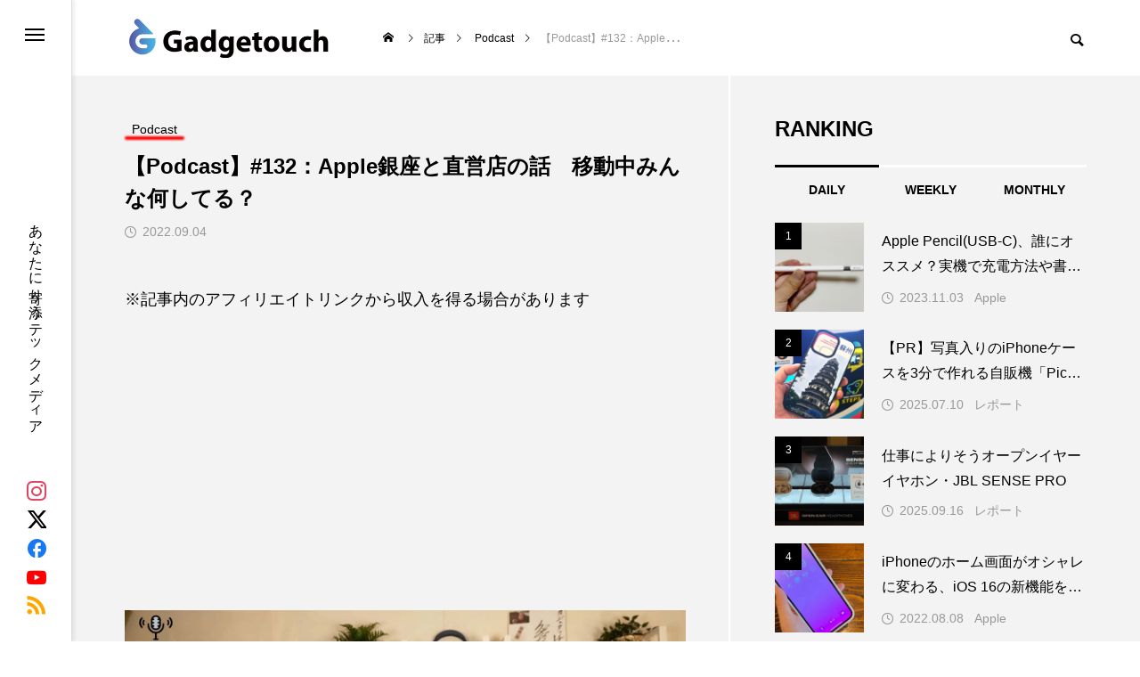

--- FILE ---
content_type: text/html; charset=UTF-8
request_url: https://gadgetouch.com/podcast/1584/
body_size: 20798
content:
<!DOCTYPE html><html class="pc" lang="ja"><head prefix="og: https://ogp.me/ns# fb: https://ogp.me/ns/fb#"><meta charset="UTF-8">
<!--[if IE]><meta http-equiv="X-UA-Compatible" content="IE=edge"><![endif]--><meta name="viewport" content="width=device-width"><title>【Podcast】#132：Apple銀座と直営店の話　移動中みんな何してる？ | Gadgetouch - ガジェタッチ</title><meta name="description" content="こんにちは、リンクマンでございます。Podcastの最新回となる「#132：Apple銀座と直営店の話　移動中みんな何してる？」を公開しました。収録日は2022年8月31日(水)です。"><link rel="pingback" href="https://gadgetouch.com/xmlrpc.php"><meta name='robots' content='max-image-preview:large' />
<style>img:is([sizes="auto" i],[sizes^="auto," i]){contain-intrinsic-size:3000px 1500px}/*! This file is auto-generated */
.wp-block-button__link{color:#fff;background-color:#32373c;border-radius:9999px;box-shadow:none;text-decoration:none;padding:calc(.667em + 2px) calc(1.333em + 2px);font-size:1.125em}.wp-block-file__button{background:#32373c;color:#fff;text-decoration:none}:root{--wp--preset--aspect-ratio--square:1;--wp--preset--aspect-ratio--4-3:4/3;--wp--preset--aspect-ratio--3-4:3/4;--wp--preset--aspect-ratio--3-2:3/2;--wp--preset--aspect-ratio--2-3:2/3;--wp--preset--aspect-ratio--16-9:16/9;--wp--preset--aspect-ratio--9-16:9/16;--wp--preset--color--black:#000;--wp--preset--color--cyan-bluish-gray:#abb8c3;--wp--preset--color--white:#fff;--wp--preset--color--pale-pink:#f78da7;--wp--preset--color--vivid-red:#cf2e2e;--wp--preset--color--luminous-vivid-orange:#ff6900;--wp--preset--color--luminous-vivid-amber:#fcb900;--wp--preset--color--light-green-cyan:#7bdcb5;--wp--preset--color--vivid-green-cyan:#00d084;--wp--preset--color--pale-cyan-blue:#8ed1fc;--wp--preset--color--vivid-cyan-blue:#0693e3;--wp--preset--color--vivid-purple:#9b51e0;--wp--preset--gradient--vivid-cyan-blue-to-vivid-purple:linear-gradient(135deg,rgba(6,147,227,1) 0%,#9b51e0 100%);--wp--preset--gradient--light-green-cyan-to-vivid-green-cyan:linear-gradient(135deg,#7adcb4 0%,#00d082 100%);--wp--preset--gradient--luminous-vivid-amber-to-luminous-vivid-orange:linear-gradient(135deg,rgba(252,185,0,1) 0%,rgba(255,105,0,1) 100%);--wp--preset--gradient--luminous-vivid-orange-to-vivid-red:linear-gradient(135deg,rgba(255,105,0,1) 0%,#cf2e2e 100%);--wp--preset--gradient--very-light-gray-to-cyan-bluish-gray:linear-gradient(135deg,#eee 0%,#a9b8c3 100%);--wp--preset--gradient--cool-to-warm-spectrum:linear-gradient(135deg,#4aeadc 0%,#9778d1 20%,#cf2aba 40%,#ee2c82 60%,#fb6962 80%,#fef84c 100%);--wp--preset--gradient--blush-light-purple:linear-gradient(135deg,#ffceec 0%,#9896f0 100%);--wp--preset--gradient--blush-bordeaux:linear-gradient(135deg,#fecda5 0%,#fe2d2d 50%,#6b003e 100%);--wp--preset--gradient--luminous-dusk:linear-gradient(135deg,#ffcb70 0%,#c751c0 50%,#4158d0 100%);--wp--preset--gradient--pale-ocean:linear-gradient(135deg,#fff5cb 0%,#b6e3d4 50%,#33a7b5 100%);--wp--preset--gradient--electric-grass:linear-gradient(135deg,#caf880 0%,#71ce7e 100%);--wp--preset--gradient--midnight:linear-gradient(135deg,#020381 0%,#2874fc 100%);--wp--preset--font-size--small:13px;--wp--preset--font-size--medium:20px;--wp--preset--font-size--large:36px;--wp--preset--font-size--x-large:42px;--wp--preset--spacing--20:.44rem;--wp--preset--spacing--30:.67rem;--wp--preset--spacing--40:1rem;--wp--preset--spacing--50:1.5rem;--wp--preset--spacing--60:2.25rem;--wp--preset--spacing--70:3.38rem;--wp--preset--spacing--80:5.06rem;--wp--preset--shadow--natural:6px 6px 9px rgba(0,0,0,.2);--wp--preset--shadow--deep:12px 12px 50px rgba(0,0,0,.4);--wp--preset--shadow--sharp:6px 6px 0px rgba(0,0,0,.2);--wp--preset--shadow--outlined:6px 6px 0px -3px rgba(255,255,255,1),6px 6px rgba(0,0,0,1);--wp--preset--shadow--crisp:6px 6px 0px rgba(0,0,0,1)}:where(.is-layout-flex){gap:.5em}:where(.is-layout-grid){gap:.5em}body .is-layout-flex{display:flex}.is-layout-flex{flex-wrap:wrap;align-items:center}.is-layout-flex>:is(*,div){margin:0}body .is-layout-grid{display:grid}.is-layout-grid>:is(*,div){margin:0}:where(.wp-block-columns.is-layout-flex){gap:2em}:where(.wp-block-columns.is-layout-grid){gap:2em}:where(.wp-block-post-template.is-layout-flex){gap:1.25em}:where(.wp-block-post-template.is-layout-grid){gap:1.25em}.has-black-color{color:var(--wp--preset--color--black) !important}.has-cyan-bluish-gray-color{color:var(--wp--preset--color--cyan-bluish-gray) !important}.has-white-color{color:var(--wp--preset--color--white) !important}.has-pale-pink-color{color:var(--wp--preset--color--pale-pink) !important}.has-vivid-red-color{color:var(--wp--preset--color--vivid-red) !important}.has-luminous-vivid-orange-color{color:var(--wp--preset--color--luminous-vivid-orange) !important}.has-luminous-vivid-amber-color{color:var(--wp--preset--color--luminous-vivid-amber) !important}.has-light-green-cyan-color{color:var(--wp--preset--color--light-green-cyan) !important}.has-vivid-green-cyan-color{color:var(--wp--preset--color--vivid-green-cyan) !important}.has-pale-cyan-blue-color{color:var(--wp--preset--color--pale-cyan-blue) !important}.has-vivid-cyan-blue-color{color:var(--wp--preset--color--vivid-cyan-blue) !important}.has-vivid-purple-color{color:var(--wp--preset--color--vivid-purple) !important}.has-black-background-color{background-color:var(--wp--preset--color--black) !important}.has-cyan-bluish-gray-background-color{background-color:var(--wp--preset--color--cyan-bluish-gray) !important}.has-white-background-color{background-color:var(--wp--preset--color--white) !important}.has-pale-pink-background-color{background-color:var(--wp--preset--color--pale-pink) !important}.has-vivid-red-background-color{background-color:var(--wp--preset--color--vivid-red) !important}.has-luminous-vivid-orange-background-color{background-color:var(--wp--preset--color--luminous-vivid-orange) !important}.has-luminous-vivid-amber-background-color{background-color:var(--wp--preset--color--luminous-vivid-amber) !important}.has-light-green-cyan-background-color{background-color:var(--wp--preset--color--light-green-cyan) !important}.has-vivid-green-cyan-background-color{background-color:var(--wp--preset--color--vivid-green-cyan) !important}.has-pale-cyan-blue-background-color{background-color:var(--wp--preset--color--pale-cyan-blue) !important}.has-vivid-cyan-blue-background-color{background-color:var(--wp--preset--color--vivid-cyan-blue) !important}.has-vivid-purple-background-color{background-color:var(--wp--preset--color--vivid-purple) !important}.has-black-border-color{border-color:var(--wp--preset--color--black) !important}.has-cyan-bluish-gray-border-color{border-color:var(--wp--preset--color--cyan-bluish-gray) !important}.has-white-border-color{border-color:var(--wp--preset--color--white) !important}.has-pale-pink-border-color{border-color:var(--wp--preset--color--pale-pink) !important}.has-vivid-red-border-color{border-color:var(--wp--preset--color--vivid-red) !important}.has-luminous-vivid-orange-border-color{border-color:var(--wp--preset--color--luminous-vivid-orange) !important}.has-luminous-vivid-amber-border-color{border-color:var(--wp--preset--color--luminous-vivid-amber) !important}.has-light-green-cyan-border-color{border-color:var(--wp--preset--color--light-green-cyan) !important}.has-vivid-green-cyan-border-color{border-color:var(--wp--preset--color--vivid-green-cyan) !important}.has-pale-cyan-blue-border-color{border-color:var(--wp--preset--color--pale-cyan-blue) !important}.has-vivid-cyan-blue-border-color{border-color:var(--wp--preset--color--vivid-cyan-blue) !important}.has-vivid-purple-border-color{border-color:var(--wp--preset--color--vivid-purple) !important}.has-vivid-cyan-blue-to-vivid-purple-gradient-background{background:var(--wp--preset--gradient--vivid-cyan-blue-to-vivid-purple) !important}.has-light-green-cyan-to-vivid-green-cyan-gradient-background{background:var(--wp--preset--gradient--light-green-cyan-to-vivid-green-cyan) !important}.has-luminous-vivid-amber-to-luminous-vivid-orange-gradient-background{background:var(--wp--preset--gradient--luminous-vivid-amber-to-luminous-vivid-orange) !important}.has-luminous-vivid-orange-to-vivid-red-gradient-background{background:var(--wp--preset--gradient--luminous-vivid-orange-to-vivid-red) !important}.has-very-light-gray-to-cyan-bluish-gray-gradient-background{background:var(--wp--preset--gradient--very-light-gray-to-cyan-bluish-gray) !important}.has-cool-to-warm-spectrum-gradient-background{background:var(--wp--preset--gradient--cool-to-warm-spectrum) !important}.has-blush-light-purple-gradient-background{background:var(--wp--preset--gradient--blush-light-purple) !important}.has-blush-bordeaux-gradient-background{background:var(--wp--preset--gradient--blush-bordeaux) !important}.has-luminous-dusk-gradient-background{background:var(--wp--preset--gradient--luminous-dusk) !important}.has-pale-ocean-gradient-background{background:var(--wp--preset--gradient--pale-ocean) !important}.has-electric-grass-gradient-background{background:var(--wp--preset--gradient--electric-grass) !important}.has-midnight-gradient-background{background:var(--wp--preset--gradient--midnight) !important}.has-small-font-size{font-size:var(--wp--preset--font-size--small) !important}.has-medium-font-size{font-size:var(--wp--preset--font-size--medium) !important}.has-large-font-size{font-size:var(--wp--preset--font-size--large) !important}.has-x-large-font-size{font-size:var(--wp--preset--font-size--x-large) !important}:where(.wp-block-post-template.is-layout-flex){gap:1.25em}:where(.wp-block-post-template.is-layout-grid){gap:1.25em}:where(.wp-block-columns.is-layout-flex){gap:2em}:where(.wp-block-columns.is-layout-grid){gap:2em}:root :where(.wp-block-pullquote){font-size:1.5em;line-height:1.6}:root{--tcd-font-type1:Arial,"Hiragino Sans","Yu Gothic Medium","Meiryo",sans-serif;--tcd-font-type2:"Times New Roman",Times,"Yu Mincho","游明朝","游明朝体","Hiragino Mincho Pro",serif;--tcd-font-type3:Palatino,"Yu Kyokasho","游教科書体","UD デジタル 教科書体 N","游明朝","游明朝体","Hiragino Mincho Pro","Meiryo",serif;--tcd-font-type-logo:"Noto Sans JP",sans-serif}:root{--pchpp-color-inline:#069a8e;--pchpp-color-custom:#5ca250;--pchpp-color-custom-2:#8e59e4;--pchpp-color-amazon:#f99a0c;--pchpp-color-rakuten:#e0423c;--pchpp-color-yahoo:#438ee8;--pchpp-color-mercari:#3c3c3c;--pchpp-inline-bg-color:var(--pchpp-color-inline);--pchpp-inline-txt-color:#fff;--pchpp-inline-shadow:0 1px 4px -1px rgba(0,0,0,.2);--pchpp-inline-radius:0px;--pchpp-inline-width:auto}body{font-size:26px}.common_headline{font-size:32px !important}@media screen and (max-width:750px){body{font-size:20px}.common_headline{font-size:22px !important}}body,input,textarea{font-family:var(--tcd-font-type1)}.rich_font,.p-vertical{font-family:var(--tcd-font-type1);font-weight:600}.blog_title .title{font-family:var(--tcd-font-type1)}.news_title .title{font-family:var(--tcd-font-type1)}.rich_font_1{font-family:var(--tcd-font-type1);font-weight:600}.rich_font_2{font-family:var(--tcd-font-type2);font-weight:600}.rich_font_3{font-family:var(--tcd-font-type3);font-weight:600}.rich_font_logo{font-family:var(--tcd-font-type-logo);font-weight:700 !important}.mobile body #header{background:rgba(255,255,255,1)}.mobile body.home #header{background:0 0}.mobile body.header_fix_mobile #header,.mobile body.home.header_fix_mobile #header{background:rgba(255,255,255,1)}.mobile body.header_fix_mobile #header:hover{background:rgba(255,255,255,1) !important}#header_logo .logo_text{font-size:32px}#footer_logo .logo_text{font-size:32px}@media screen and (max-width:1201px){#header_logo .logo_text{font-size:24px}#footer_logo .logo_text{font-size:24px}}#mega_menu,body.side_menu_type2 #side_menu:after{background:rgba(0,0,0,.6)}#side_menu_content{background:#262626}#side_menu>.sub-menu{background:#2d2d2d}#side_menu>.sub-menu .sub-menu{background:rgba(0,0,0,.2)}#side_menu a{color:#fff}#side_menu a:hover{color:#f40000}#side_menu .menu-item-has-children:after,#side_menu .menu-item-has-children:before{background-color:#fff}#side_menu .menu-item-has-children:hover:after,#side_menu .menu-item-has-children:hover:before{background-color:#f40000}#mega_category .category_name{font-size:26px}#mega_category .title{font-size:18px}#drawer_menu{color:#fff;background:#000}#drawer_menu a{color:#fff}#mobile_menu a{color:#fff;border-color:#444}#mobile_menu li li a{background:#333}#mobile_menu a:hover,#drawer_menu .close_button:hover,#mobile_menu .child_menu_button:hover{color:#fff;background:#444}#mobile_menu .child_menu_button .icon:before,#mobile_menu .child_menu_button:hover .icon:before{color:#fff}.author_profile .avatar_area img,.animate_image img,.animate_background .image{width:100%;height:auto;will-change:transform;-webkit-transition:transform .5s ease;transition:transform .5s ease;-webkit-transform:scale(1.2);transform:scale(1.2)}.author_profile a.avatar:hover img,.animate_image:hover img,.animate_background:hover .image{-webkit-transform:scale(1);transform:scale(1)}a{color:#000}#blog_total_num .num{color:#fc0000}#page_header .catch span:after,#author_page_header .name:after,#author_list .name:after,.post_carousel .author_list .name:after,#page_header.simple .catch:after,.post_carousel .category:after,.cat-item a:after,#author_post li a span:after,.author_profile .tab li:hover,.toc_widget_wrap.styled .toc_link:after,.cb_featured .button_list .item:hover,.author_profile .tab li a:hover,#p_readmore .button:hover,.c-pw__btn:hover,#comment_tab li a:hover,#submit_comment:hover,#cancel_comment_reply a:hover,#wp-calendar #prev a:hover,#wp-calendar #next a:hover,#wp-calendar td a:hover,#comment_tab li a:hover,#return_top a:hover{background-color:#fc0000}.page_navi a:hover,#post_pagination a:hover,#comment_textarea textarea:focus,.c-pw__box-input:focus{border-color:#fc0000}a:hover,#mega_category .title a:hover,#mega_category a:hover .name,#header_slider .post_item .title a:hover,#footer_top a:hover,#footer_social_link li a:hover:before,#next_prev_post a:hover,.single_copy_title_url_btn:hover,.cb_category_post .title a:hover,.cb_trend .post_list.type2 .name:hover,#header_content_post_list .item .title a:hover,#header_content_post_list .item .name:hover,.tcdw_search_box_widget .search_area .search_button:hover:before,#single_author_title_area .author_link li a:hover:before,.author_profile a:hover,#post_meta_bottom a:hover,.cardlink_title a:hover,.comment a:hover,.comment_form_wrapper a:hover,#mega_menu_mobile_global_menu li a:hover,#tcd_toc.styled .toc_link:hover,.tcd_toc_widget.no_underline .toc_widget_wrap.styled .toc_link:hover,.rank_headline .headline:hover{color:#f40000}@media screen and (max-width:750px){#author_post li a:hover,.category_list_widget li a:hover{color:#f40000 !important}}.post_content a,.custom-html-widget a{color:#1641ff}.post_content a:hover,.custom-html-widget a:hover{color:#f40000}.cat_id3_text_link:hover{color:#fc0000 !important}.cat_id3:after,.cat-item-3 a:after{background-color:#fc0000 !important}.cat_id4_text_link:hover{color:#fc0000 !important}.cat_id4:after,.cat-item-4 a:after{background-color:#fc0000 !important}.cat_id5_text_link:hover{color:#fc0000 !important}.cat_id5:after,.cat-item-5 a:after{background-color:#fc0000 !important}.cat_id8_text_link:hover{color:#b43936 !important}.cat_id8:after,.cat-item-8 a:after{background-color:#b43936 !important}.cat_id19_text_link:hover{color:#b43936 !important}.cat_id19:after,.cat-item-19 a:after{background-color:#b43936 !important}.cat_id20_text_link:hover{color:#fc0000 !important}.cat_id20:after,.cat-item-20 a:after{background-color:#fc0000 !important}.cat_id21_text_link:hover{color:#b43936 !important}.cat_id21:after,.cat-item-21 a:after{background-color:#b43936 !important}.cat_id22_text_link:hover{color:#fc0000 !important}.cat_id22:after,.cat-item-22 a:after{background-color:#fc0000 !important}.cat_id23_text_link:hover{color:#fc0000 !important}.cat_id23:after,.cat-item-23 a:after{background-color:#fc0000 !important}.cat_id24_text_link:hover{color:#fc0000 !important}.cat_id24:after,.cat-item-24 a:after{background-color:#fc0000 !important}.cat_id28_text_link:hover{color:#fc0000 !important}.cat_id28:after,.cat-item-28 a:after{background-color:#fc0000 !important}.cat_id29_text_link:hover{color:#fc0000 !important}.cat_id29:after,.cat-item-29 a:after{background-color:#fc0000 !important}.cat_id30_text_link:hover{color:#b43936 !important}.cat_id30:after,.cat-item-30 a:after{background-color:#b43936 !important}.cat_id31_text_link:hover{color:#fc0000 !important}.cat_id31:after,.cat-item-31 a:after{background-color:#fc0000 !important}.cat_id32_text_link:hover{color:#fc0000 !important}.cat_id32:after,.cat-item-32 a:after{background-color:#fc0000 !important}.cat_id33_text_link:hover{color:#fc0000 !important}.cat_id33:after,.cat-item-33 a:after{background-color:#fc0000 !important}.cat_id34_text_link:hover{color:#fc0000 !important}.cat_id34:after,.cat-item-34 a:after{background-color:#fc0000 !important}.cat_id35_text_link:hover{color:#b43936 !important}.cat_id35:after,.cat-item-35 a:after{background-color:#b43936 !important}.cat_id36_text_link:hover{color:#fc0000 !important}.cat_id36:after,.cat-item-36 a:after{background-color:#fc0000 !important}.cat_id37_text_link:hover{color:#b43936 !important}.cat_id37:after,.cat-item-37 a:after{background-color:#b43936 !important}.cat_id38_text_link:hover{color:#fc0000 !important}.cat_id38:after,.cat-item-38 a:after{background-color:#fc0000 !important}.cat_id39_text_link:hover{color:#fc0000 !important}.cat_id39:after,.cat-item-39 a:after{background-color:#fc0000 !important}.cat_id40_text_link:hover{color:#fc0000 !important}.cat_id40:after,.cat-item-40 a:after{background-color:#fc0000 !important}.cat_id41_text_link:hover{color:#fc0000 !important}.cat_id41:after,.cat-item-41 a:after{background-color:#fc0000 !important}.cat_id42_text_link:hover{color:#fc0000 !important}.cat_id42:after,.cat-item-42 a:after{background-color:#fc0000 !important}.cat_id44_text_link:hover{color:#fc0000 !important}.cat_id44:after,.cat-item-44 a:after{background-color:#fc0000 !important}.cat_id45_text_link:hover{color:#fc0000 !important}.cat_id45:after,.cat-item-45 a:after{background-color:#fc0000 !important}.cat_id46_text_link:hover{color:#fc0000 !important}.cat_id46:after,.cat-item-46 a:after{background-color:#fc0000 !important}.cat_id47_text_link:hover{color:#fc0000 !important}.cat_id47:after,.cat-item-47 a:after{background-color:#fc0000 !important}.cat_id48_text_link:hover{color:#fc0000 !important}.cat_id48:after,.cat-item-48 a:after{background-color:#fc0000 !important}.cat_id49_text_link:hover{color:#fc0000 !important}.cat_id49:after,.cat-item-49 a:after{background-color:#fc0000 !important}.cat_id51_text_link:hover{color:#fc0000 !important}.cat_id51:after,.cat-item-51 a:after{background-color:#fc0000 !important}.cat_id52_text_link:hover{color:#fc0000 !important}.cat_id52:after,.cat-item-52 a:after{background-color:#fc0000 !important}.cat_id53_text_link:hover{color:#b43936 !important}.cat_id53:after,.cat-item-53 a:after{background-color:#b43936 !important}.cat_id54_text_link:hover{color:#fc0000 !important}.cat_id54:after,.cat-item-54 a:after{background-color:#fc0000 !important}.cat_id55_text_link:hover{color:#fc0000 !important}.cat_id55:after,.cat-item-55 a:after{background-color:#fc0000 !important}.cat_id56_text_link:hover{color:#fc0000 !important}.cat_id56:after,.cat-item-56 a:after{background-color:#fc0000 !important}.cat_id57_text_link:hover{color:#fc0000 !important}.cat_id57:after,.cat-item-57 a:after{background-color:#fc0000 !important}.cat_id58_text_link:hover{color:#fc0000 !important}.cat_id58:after,.cat-item-58 a:after{background-color:#fc0000 !important}.cat_id59_text_link:hover{color:#fc0000 !important}.cat_id59:after,.cat-item-59 a:after{background-color:#fc0000 !important}.cat_id60_text_link:hover{color:#fc0000 !important}.cat_id60:after,.cat-item-60 a:after{background-color:#fc0000 !important}.cat_id61_text_link:hover{color:#fc0000 !important}.cat_id61:after,.cat-item-61 a:after{background-color:#fc0000 !important}.cat_id62_text_link:hover{color:#fc0000 !important}.cat_id62:after,.cat-item-62 a:after{background-color:#fc0000 !important}.cat_id63_text_link:hover{color:#b43936 !important}.cat_id63:after,.cat-item-63 a:after{background-color:#b43936 !important}.cat_id64_text_link:hover{color:#fc0000 !important}.cat_id64:after,.cat-item-64 a:after{background-color:#fc0000 !important}.cat_id65_text_link:hover{color:#fc0000 !important}.cat_id65:after,.cat-item-65 a:after{background-color:#fc0000 !important}.cat_id66_text_link:hover{color:#fc0000 !important}.cat_id66:after,.cat-item-66 a:after{background-color:#fc0000 !important}.cat_id67_text_link:hover{color:#fc0000 !important}.cat_id67:after,.cat-item-67 a:after{background-color:#fc0000 !important}.cat_id68_text_link:hover{color:#fc0000 !important}.cat_id68:after,.cat-item-68 a:after{background-color:#fc0000 !important}.cat_id69_text_link:hover{color:#fc0000 !important}.cat_id69:after,.cat-item-69 a:after{background-color:#fc0000 !important}.cat_id70_text_link:hover{color:#fc0000 !important}.cat_id70:after,.cat-item-70 a:after{background-color:#fc0000 !important}.cat_id71_text_link:hover{color:#fc0000 !important}.cat_id71:after,.cat-item-71 a:after{background-color:#fc0000 !important}.cat_id73_text_link:hover{color:#fc0000 !important}.cat_id73:after,.cat-item-73 a:after{background-color:#fc0000 !important}.cat_id74_text_link:hover{color:#fc0000 !important}.cat_id74:after,.cat-item-74 a:after{background-color:#fc0000 !important}.cat_id75_text_link:hover{color:#fc0000 !important}.cat_id75:after,.cat-item-75 a:after{background-color:#fc0000 !important}.cat_id76_text_link:hover{color:#fc0000 !important}.cat_id76:after,.cat-item-76 a:after{background-color:#fc0000 !important}.cat_id77_text_link:hover{color:#fc0000 !important}.cat_id77:after,.cat-item-77 a:after{background-color:#fc0000 !important}.cat_id78_text_link:hover{color:#fc0000 !important}.cat_id78:after,.cat-item-78 a:after{background-color:#fc0000 !important}.cat_id79_text_link:hover{color:#fc0000 !important}.cat_id79:after,.cat-item-79 a:after{background-color:#fc0000 !important}.cat_id80_text_link:hover{color:#fc0000 !important}.cat_id80:after,.cat-item-80 a:after{background-color:#fc0000 !important}.cat_id81_text_link:hover{color:#fc0000 !important}.cat_id81:after,.cat-item-81 a:after{background-color:#fc0000 !important}.cat_id82_text_link:hover{color:#fc0000 !important}.cat_id82:after,.cat-item-82 a:after{background-color:#fc0000 !important}.cat_id83_text_link:hover{color:#fc0000 !important}.cat_id83:after,.cat-item-83 a:after{background-color:#fc0000 !important}.cat_id84_text_link:hover{color:#fc0000 !important}.cat_id84:after,.cat-item-84 a:after{background-color:#fc0000 !important}.cat_id85_text_link:hover{color:#fc0000 !important}.cat_id85:after,.cat-item-85 a:after{background-color:#fc0000 !important}.cat_id191_text_link:hover{color:#fc0000 !important}.cat_id191:after,.cat-item-191 a:after{background-color:#fc0000 !important}#body{font-family:Arial,sans-serif;font-size:18px;line-height:1;width:100%;position:relative;-webkit-font-smoothing:antialiased}#post_title .title{font-size:28px;line-height:1.5;word-wrap:break-word}#next_prev_post{display:none}.a{　color:#1641ff !important}#post_image{display:none !important}.photoby{font-size:80%;　margin:10px}.caption{font-size:75%;margin-bottom:15px}#body.single #main_col .author_profile .desc{overflow:-webkit-paged-x}.kindle-newtitle a{padding:8px;border-radius:10px;border-bottom:3px solid #e2be4e;margin:10px 0 15px;background:#ffd550;color:#000 !important;text-decoration:none;display:block;text-align:center}.cstmreba{width:98%;height:auto;margin:36px auto;font-family:'Lucida Grande','Hiragino Kaku Gothic ProN',Helvetica,Meiryo,sans-serif;line-height:1.5;word-wrap:break-word;box-sizing:border-box;display:block}.cstmreba p{margin:0;padding:0}.cstmreba a{transition:.8s;color:#285eff}.cstmreba a:hover{color:#ffca28}.cstmreba .booklink-box,.cstmreba .kaerebalink-box,.cstmreba .tomarebalink-box{width:100%;background-color:#fafafa;overflow:hidden;border-radius:0;box-sizing:border-box;padding:12px 8px;box-shadow:0px 2px 5px 0 rgba(0,0,0,.26)}.cstmreba .booklink-image,.cstmreba .kaerebalink-image,.cstmreba .tomarebalink-image{width:150px;float:left;margin:0 14px 0 0;text-align:center;background:#fff}.cstmreba .booklink-image a,.cstmreba .kaerebalink-image a,.cstmreba .tomarebalink-image a{width:100%;display:block}.cstmreba .booklink-image a img,.cstmreba .kaerebalink-image a img,.cstmreba .tomarebalink-image a img{margin:0;padding:0;text-align:center;background:#fff}.cstmreba .booklink-info,.cstmreba .kaerebalink-info,.cstmreba .tomarebalink-info{overflow:hidden;line-height:170%;color:#333}.cstmreba .booklink-info a,.cstmreba .kaerebalink-info a,.cstmreba .tomarebalink-info a{text-decoration:none}.cstmreba .booklink-name>a,.cstmreba .kaerebalink-name>a,.cstmreba .tomarebalink-name>a{border-bottom:1px solid;font-size:16px}.cstmreba .booklink-powered-date,.cstmreba .kaerebalink-powered-date,.cstmreba .tomarebalink-powered-date{font-size:10px;line-height:150%}.cstmreba .booklink-powered-date a,.cstmreba .kaerebalink-powered-date a,.cstmreba .tomarebalink-powered-date a{color:#333;border-bottom:none}.cstmreba .booklink-powered-date a:hover,.cstmreba .kaerebalink-powered-date a:hover,.cstmreba .tomarebalink-powered-date a:hover{color:#333;border-bottom:1px solid #333}.cstmreba .booklink-detail,.cstmreba .kaerebalink-detail,.cstmreba .tomarebalink-address{font-size:12px}.cstmreba .kaerebalink-link1 div img,.cstmreba .booklink-link2 div img,.cstmreba .tomarebalink-link1 div img{display:none !important}.cstmreba .kaerebalink-link1,.cstmreba .booklink-link2,.cstmreba .tomarebalink-link1{display:inline-block;width:100%;margin-top:5px}.cstmreba .booklink-link2>div,.cstmreba .kaerebalink-link1>div,.cstmreba .tomarebalink-link1>div{float:left;width:24%;min-width:128px;margin:.5%}.cstmreba .booklink-link2 a,.cstmreba .kaerebalink-link1 a,.cstmreba .tomarebalink-link1 a{width:100%;display:inline-block;text-align:center;box-sizing:border-box;margin:1px 0;padding:3% .5%;border-radius:8px;font-size:13px;font-weight:700;line-height:180%;color:#fff;box-shadow:0px 2px 4px 0 rgba(0,0,0,.26)}.cstmreba .tomarebalink-link1 .shoplinkrakuten a{background:#76ae25;border:2px solid #76ae25}.cstmreba .tomarebalink-link1 .shoplinkjalan a{background:#ff7a15;border:2px solid #ff7a15}.cstmreba .tomarebalink-link1 .shoplinkjtb a{background:#c81528;border:2px solid #c81528}.cstmreba .tomarebalink-link1 .shoplinkknt a{background:#0b499d;border:2px solid #0b499d}.cstmreba .tomarebalink-link1 .shoplinkikyu a{background:#bf9500;border:2px solid #bf9500}.cstmreba .tomarebalink-link1 .shoplinkrurubu a{background:#006;border:2px solid #006}.cstmreba .tomarebalink-link1 .shoplinkyahoo a{background:#f03;border:2px solid #f03}.cstmreba .tomarebalink-link1 .shoplinkhis a{background:#004bb0;border:2px solid #004bb0}.cstmreba .kaerebalink-link1 .shoplinkyahoo a{background:#f03;border:2px solid #f03;letter-spacing:normal}.cstmreba .kaerebalink-link1 .shoplinkbellemaison a{background:#84be24;border:2px solid #84be24}.cstmreba .kaerebalink-link1 .shoplinkcecile a{background:#8d124b;border:2px solid #8d124b}.cstmreba .kaerebalink-link1 .shoplinkwowma a{background:#ea5404;border:2px solid #ea5404}.cstmreba .kaerebalink-link1 .shoplinkkakakucom a{background:#314995;border:2px solid #314995}.cstmreba .booklink-link2 .shoplinkkindle a{background:#007dcd;border:2px solid #007dcd}.cstmreba .booklink-link2 .shoplinkrakukobo a{background:#bf0000;border:2px solid #bf0000}.cstmreba .booklink-link2 .shoplinkbk1 a{background:#0085cd;border:2px solid #0085cd}.cstmreba .booklink-link2 .shoplinkehon a{background:#2a2c6d;border:2px solid #2a2c6d}.cstmreba .booklink-link2 .shoplinkkino a{background:#003e92;border:2px solid #003e92}.cstmreba .booklink-link2 .shoplinkebj a{background:#f8485e;border:2px solid #f8485e}.cstmreba .booklink-link2 .shoplinktoshokan a{background:#333;border:2px solid #333}.cstmreba .kaerebalink-link1 .shoplinkamazon a,.cstmreba .booklink-link2 .shoplinkamazon a{background:#ff9901;border:2px solid #ff9901}.cstmreba .kaerebalink-link1 .shoplinkrakuten a,.cstmreba .booklink-link2 .shoplinkrakuten a{background:#bf0000;border:2px solid #bf0000}.cstmreba .kaerebalink-link1 .shoplinkseven a,.cstmreba .booklink-link2 .shoplinkseven a{background:#225496;border:2px solid #225496}.cstmreba .booklink-link2 a:hover,.cstmreba .kaerebalink-link1 a:hover,.cstmreba .tomarebalink-link1 a:hover{background:#fff}.cstmreba .tomarebalink-link1 .shoplinkrakuten a:hover{color:#76ae25}.cstmreba .tomarebalink-link1 .shoplinkjalan a:hover{color:#ff7a15}.cstmreba .tomarebalink-link1 .shoplinkjtb a:hover{color:#c81528}.cstmreba .tomarebalink-link1 .shoplinkknt a:hover{color:#0b499d}.cstmreba .tomarebalink-link1 .shoplinkikyu a:hover{color:#bf9500}.cstmreba .tomarebalink-link1 .shoplinkrurubu a:hover{color:#006}.cstmreba .tomarebalink-link1 .shoplinkyahoo a:hover{color:#f03}.cstmreba .tomarebalink-link1 .shoplinkhis a:hover{color:#004bb0}.cstmreba .kaerebalink-link1 .shoplinkyahoo a:hover{color:#f03}.cstmreba .kaerebalink-link1 .shoplinkbellemaison a:hover{color:#84be24}.cstmreba .kaerebalink-link1 .shoplinkcecile a:hover{color:#8d124b}.cstmreba .kaerebalink-link1 .shoplinkwowma a:hover{color:#ea5404}.cstmreba .kaerebalink-link1 .shoplinkkakakucom a:hover{color:#314995}.cstmreba .booklink-link2 .shoplinkkindle a:hover{color:#007dcd}.cstmreba .booklink-link2 .shoplinkrakukobo a:hover{color:#bf0000}.cstmreba .booklink-link2 .shoplinkbk1 a:hover{color:#0085cd}.cstmreba .booklink-link2 .shoplinkehon a:hover{color:#2a2c6d}.cstmreba .booklink-link2 .shoplinkkino a:hover{color:#003e92}.cstmreba .booklink-link2 .shoplinkebj a:hover{color:#f8485e}.cstmreba .booklink-link2 .shoplinktoshokan a:hover{color:#333}.cstmreba .kaerebalink-link1 .shoplinkamazon a:hover,.cstmreba .booklink-link2 .shoplinkamazon a:hover{color:#ff9901}.cstmreba .kaerebalink-link1 .shoplinkrakuten a:hover,.cstmreba .booklink-link2 .shoplinkrakuten a:hover{color:#bf0000}.cstmreba .kaerebalink-link1 .shoplinkseven a:hover,.cstmreba .booklink-link2 .shoplinkseven a:hover{color:#225496}.cstmreba .booklink-footer{clear:both}@media screen and (max-width:768px){.cstmreba .booklink-image,.cstmreba .kaerebalink-image,.cstmreba .tomarebalink-image{width:100%;float:none}.cstmreba .booklink-link2>div,.cstmreba .kaerebalink-link1>div,.cstmreba .tomarebalink-link1>div{width:32.33%;margin:.5%}.cstmreba .booklink-info,.cstmreba .kaerebalink-info,.cstmreba .tomarebalink-info{text-align:center;padding-bottom:1px}}@media screen and (max-width:480px){.cstmreba .booklink-link2>div,.cstmreba .kaerebalink-link1>div,.cstmreba .tomarebalink-link1>div{width:49%;margin:.5%}}@media screen and (min-width:680px) .adsense-mid{display:flex;justify-content:space-around}.adsense-mid{align-items:center;grid-gap:16px;padding:32px 0;margin:32px 0 0}.adsense_flex-left{float:left;width:400px;margin:10px}.adsense_flex-right{margin:10px}#post_meta_bottom{margin:45px 0 35px;padding:15px 30px;background:#fff}.box-text{padding:.5em 1em;margin:2em 0;background:#f0f7ff;border:dashed 2px #5b8bd0}.box-text p{padding:0}.apphtmlBox{overflow:hidden;margin:0 0 20px;padding:0 0 20px;border-bottom:#ccc 1px dotted}.apphtmlImg{float:left;margin:0 20px 10px 30px;width:75px;height:75px}.apphtmlName{margin:0 0 5px}.apphtmlName a{border-bottom:#000 dotted 1px;color:#000;font-weight:700}.appHtmlCate{margin:0 0 5px}.apphtmlBtn{clear:both;margin:0;padding:0}.amazon-product{position:relative;display:inline-block;width:250px;height:400px;background-color:#fff;box-shadow:0 2px 5px rgba(0,0,0,.1);border-radius:5px;overflow:hidden;margin:20px;text-align:center}.amazon-product .image{height:250px;overflow:hidden}.amazon-product .image img{max-width:100%;max-height:100%;transition:transform .3s ease}.amazon-product:hover .image img{transform:scale(1.1)}.amazon-product .title{font-size:18px;font-weight:700;margin:10px 0;height:60px;overflow:hidden;text-align:center}.amazon-product .price{font-size:20px;font-weight:700;color:#e47911;margin-bottom:10px}.amazon-product .buy-now{position:absolute;bottom:0;left:0;width:100%;height:40px;background-color:#f0c14b;font-size:16px;font-weight:700;text-align:center;line-height:40px;color:#111;transition:background-color .3s ease}.amazon-product:hover .buy-now{background-color:#f90}.logo-lists{text-align:center}.logo-list{margin:20px}.styled_h2{font-size:26px !important;text-align:left;color:#fff;background:#345fe2;border-top:0 solid #ddd;border-bottom:0 solid #ddd;border-left:0 solid #ddd;border-right:0 solid #ddd;padding:15px !important;margin:0 0 30px !important}.styled_h3{font-size:22px !important;text-align:left;color:#000;background:#ededed;border-top:0 solid #ddd;border-bottom:0 solid #ddd;border-left:2px solid #000;border-right:0 solid #ddd;padding:6px 0 6px 16px !important;margin:0 0 30px !important}.styled_h4{font-size:18px !important;text-align:left;color:#000;border-top:0 solid #ddd;border-bottom:1px solid #ddd;border-left:0 solid #ddd;border-right:0 solid #ddd;padding:3px 0 3px 20px !important;margin:0 0 30px !important}.styled_h5{font-size:14px !important;text-align:left;color:#000;border-top:0 solid #ddd;border-bottom:1px solid #ddd;border-left:0 solid #ddd;border-right:0 solid #ddd;padding:3px 0 3px 24px !important;margin:0 0 30px !important}@media screen and (max-width:750px){.styled_h2{font-size:16px !important;margin:0 0 20px !important}.styled_h3{font-size:16px !important;margin:0 0 20px !important}.styled_h4{font-size:15px !important;margin:0 0 20px !important}.styled_h5{font-size:13px !important;margin:0 0 20px !important}}.q_custom_button1{color:#fff !important;border-color:rgba(83,83,83,1)}.q_custom_button1.animation_type1{background:#2662ef}.q_custom_button1:hover,.q_custom_button1:focus{color:#fff !important;border-color:rgba(125,125,125,1)}.q_custom_button1.animation_type1:hover{background:#d33}.q_custom_button1:before{background:#d33}.q_custom_button2{color:#fff !important;border-color:rgba(83,83,83,1)}.q_custom_button2.animation_type1{background:#535353}.q_custom_button2:hover,.q_custom_button2:focus{color:#fff !important;border-color:rgba(125,125,125,1)}.q_custom_button2.animation_type1:hover{background:#7d7d7d}.q_custom_button2:before{background:#7d7d7d}.q_custom_button3{color:#fff !important;border-color:rgba(0,157,224,1)}.q_custom_button3.animation_type1{background:#009de0}.q_custom_button3:hover,.q_custom_button3:focus{color:#fff !important;border-color:rgba(0,213,237,1)}.q_custom_button3.animation_type1:hover{background:#00d5ed}.q_custom_button3:before{background:#00d5ed}.speech_balloon_left1 .speach_balloon_text{background-color:#fff;border-color:#23c2db;color:#000}.speech_balloon_left1 .speach_balloon_text:before{border-right-color:#23c2db}.speech_balloon_left1 .speach_balloon_text:after{border-right-color:#fff}.speech_balloon_left2 .speach_balloon_text{background-color:#fff;border-color:#dd7575;color:#000}.speech_balloon_left2 .speach_balloon_text:before{border-right-color:#dd7575}.speech_balloon_left2 .speach_balloon_text:after{border-right-color:#fff}.speech_balloon_right1 .speach_balloon_text{background-color:#fff;border-color:#ff3a3a;color:#000}.speech_balloon_right1 .speach_balloon_text:before{border-left-color:#ff3a3a}.speech_balloon_right1 .speach_balloon_text:after{border-left-color:#fff}.speech_balloon_right2 .speach_balloon_text{background-color:#fff;border-color:#0789b5;color:#000}.speech_balloon_right2 .speach_balloon_text:before{border-left-color:#0789b5}.speech_balloon_right2 .speach_balloon_text:after{border-left-color:#fff}.qt_google_map .pb_googlemap_custom-overlay-inner{background:#000;color:#fff}.qt_google_map .pb_googlemap_custom-overlay-inner:after{border-color:#000 transparent transparent}.sns_button_list.color_type2 li.note a:before{background-image:url(https://gadgetouch.com/wp-content/themes/code_tcd090/img/common/note.svg)}#post_title .title{font-size:32px}#related_post .title{font-size:18px}.featured_post .title{font-size:18px}@media screen and (max-width:750px){#post_title .title{font-size:24px}#related_post .title{font-size:16px}.featured_post .title{font-size:16px}}.p-cta--1.cta_type1 a .catch{font-size:20px;color:#fff}.p-cta--1.cta_type1 a:hover .catch{color:#ccc}.p-cta--1.cta_type1 .overlay{background:rgba(0,0,0,.5)}.p-cta--2.cta_type1 a .catch{font-size:20px;color:#fff}.p-cta--2.cta_type1 a:hover .catch{color:#ccc}.p-cta--2.cta_type1 .overlay{background:rgba(0,0,0,.5)}.p-cta--3.cta_type1 a .catch{font-size:20px;color:#fff}.p-cta--3.cta_type1 a:hover .catch{color:#ccc}.p-cta--3.cta_type1 .overlay{background:rgba(0,0,0,.5)}.p-footer-cta--1.footer_cta_type1{background:rgba(0,0,0,1)}.p-footer-cta--1.footer_cta_type1 .catch{color:#fff}.p-footer-cta--1.footer_cta_type1 #js-footer-cta__btn{color:#fff;background:#bdbd07}.p-footer-cta--1.footer_cta_type1 #js-footer-cta__btn:hover{color:#fff;background:#ecec00}.p-footer-cta--1.footer_cta_type1 #js-footer-cta__close:before{color:#fff}.p-footer-cta--1.footer_cta_type1 #js-footer-cta__close:hover:before{color:#ccc}@media only screen and (max-width:750px){.p-footer-cta--1.footer_cta_type1 #js-footer-cta__btn:after{color:#fff}.p-footer-cta--1.footer_cta_type1 #js-footer-cta__btn:hover:after{color:#ccc}}.p-footer-cta--2.footer_cta_type1{background:rgba(0,0,0,1)}.p-footer-cta--2.footer_cta_type1 .catch{color:#fff}.p-footer-cta--2.footer_cta_type1 #js-footer-cta__btn{color:#fff;background:#bdbd07}.p-footer-cta--2.footer_cta_type1 #js-footer-cta__btn:hover{color:#fff;background:#ecec00}.p-footer-cta--2.footer_cta_type1 #js-footer-cta__close:before{color:#fff}.p-footer-cta--2.footer_cta_type1 #js-footer-cta__close:hover:before{color:#ccc}@media only screen and (max-width:750px){.p-footer-cta--2.footer_cta_type1 #js-footer-cta__btn:after{color:#fff}.p-footer-cta--2.footer_cta_type1 #js-footer-cta__btn:hover:after{color:#ccc}}.p-footer-cta--3.footer_cta_type1{background:rgba(0,0,0,1)}.p-footer-cta--3.footer_cta_type1 .catch{color:#fff}.p-footer-cta--3.footer_cta_type1 #js-footer-cta__btn{color:#fff;background:#bdbd07}.p-footer-cta--3.footer_cta_type1 #js-footer-cta__btn:hover{color:#fff;background:#ecec00}.p-footer-cta--3.footer_cta_type1 #js-footer-cta__close:before{color:#fff}.p-footer-cta--3.footer_cta_type1 #js-footer-cta__close:hover:before{color:#ccc}@media only screen and (max-width:750px){.p-footer-cta--3.footer_cta_type1 #js-footer-cta__btn:after{color:#fff}.p-footer-cta--3.footer_cta_type1 #js-footer-cta__btn:hover:after{color:#ccc}}</style><meta property="og:type" content="article"><meta property="og:url" content="https://gadgetouch.com/podcast/1584/"><meta property="og:title" content="【Podcast】#132：Apple銀座と直営店の話　移動中みんな何してる？ &#8211; Gadgetouch &#8211; ガジェタッチ"><meta property="og:description" content="こんにちは、リンクマンでございます。Podcastの最新回となる「#132：Apple銀座と直営店の話　移動中みんな何してる？」を公開しました。収録日は2022年8月31日(水)です。"><meta property="og:site_name" content="Gadgetouch - ガジェタッチ"><meta property="og:image" content="https://gadgetouch.com/wp-content/uploads/2022/09/gadgetouch132.jpg"><meta property="og:image:secure_url" content="https://gadgetouch.com/wp-content/uploads/2022/09/gadgetouch132.jpg"><meta property="og:image:width" content="1480"><meta property="og:image:height" content="746"><meta property="fb:app_id" content="2826206037609151"><meta name="twitter:card" content="summary"><meta name="twitter:site" content="@gadgetouch"><meta name="twitter:creator" content="@gadgetouch"><meta name="twitter:title" content="【Podcast】#132：Apple銀座と直営店の話　移動中みんな何してる？ &#8211; Gadgetouch &#8211; ガジェタッチ"><meta property="twitter:description" content="こんにちは、リンクマンでございます。Podcastの最新回となる「#132：Apple銀座と直営店の話　移動中みんな何してる？」を公開しました。収録日は2022年8月31日(水)です。"><meta name="twitter:image:src" content="https://gadgetouch.com/wp-content/uploads/2022/09/gadgetouch132-500x500.jpg"><link rel="alternate" type="application/rss+xml" title="Gadgetouch - ガジェタッチ &raquo; フィード" href="https://gadgetouch.com/feed/" /><link rel="alternate" type="application/rss+xml" title="Gadgetouch - ガジェタッチ &raquo; コメントフィード" href="https://gadgetouch.com/comments/feed/" /><link rel="alternate" type="application/rss+xml" title="Gadgetouch - ガジェタッチ &raquo; 【Podcast】#132：Apple銀座と直営店の話　移動中みんな何してる？ のコメントのフィード" href="https://gadgetouch.com/podcast/1584/feed/" /><link rel="preconnect" href="https://fonts.googleapis.com"><link rel="preconnect" href="https://fonts.gstatic.com" crossorigin><link href="https://fonts.googleapis.com/css2?family=Noto+Sans+JP:wght@400;600" rel="stylesheet"><link rel='stylesheet' id='style-css' href='https://gadgetouch.com/wp-content/themes/code_tcd090/style.css?ver=2.6' type='text/css' media='all' /><link rel='stylesheet' id='wp-block-library-css' href='https://gadgetouch.com/wp-includes/css/dist/block-library/style.min.css?ver=6.8.1' type='text/css' media='all' /><link rel='stylesheet' id='owl-carousel-css' href='https://gadgetouch.com/wp-content/themes/code_tcd090/js/owl.carousel.min.css?ver=2.3.4' type='text/css' media='all' /><link rel='stylesheet' id='pochipp-front-css' href='https://gadgetouch.com/wp-content/plugins/pochipp/dist/css/style.css?ver=1.17.3' type='text/css' media='all' />
<script type="text/javascript" src="https://gadgetouch.com/wp-includes/js/jquery/jquery.min.js?ver=3.7.1" id="jquery-core-js"></script>
<script type="text/javascript" src="https://gadgetouch.com/wp-includes/js/jquery/jquery-migrate.min.js?ver=3.4.1" id="jquery-migrate-js"></script><link rel="https://api.w.org/" href="https://gadgetouch.com/wp-json/" /><link rel="alternate" title="JSON" type="application/json" href="https://gadgetouch.com/wp-json/wp/v2/posts/1584" /><link rel="canonical" href="https://gadgetouch.com/podcast/1584/" /><link rel='shortlink' href='https://gadgetouch.com/?p=1584' /><link rel="alternate" title="oEmbed (JSON)" type="application/json+oembed" href="https://gadgetouch.com/wp-json/oembed/1.0/embed?url=https%3A%2F%2Fgadgetouch.com%2Fpodcast%2F1584%2F" /><link rel="alternate" title="oEmbed (XML)" type="text/xml+oembed" href="https://gadgetouch.com/wp-json/oembed/1.0/embed?url=https%3A%2F%2Fgadgetouch.com%2Fpodcast%2F1584%2F&#038;format=xml" /><script id="pchpp_vars">window.pchppVars={};window.pchppVars.ajaxUrl="https://gadgetouch.com/wp-admin/admin-ajax.php";window.pchppVars.ajaxNonce="ced92622cb";</script><link rel="stylesheet" href="https://gadgetouch.com/wp-content/themes/code_tcd090/css/design-plus.css?ver=2.6"><link rel="stylesheet" href="https://gadgetouch.com/wp-content/themes/code_tcd090/css/sns-botton.css?ver=2.6"><link rel="stylesheet" media="screen and (max-width:1201px)" href="https://gadgetouch.com/wp-content/themes/code_tcd090/css/responsive.css?ver=2.6"><link rel="stylesheet" media="screen and (max-width:1201px)" href="https://gadgetouch.com/wp-content/themes/code_tcd090/css/footer-bar.css?ver=2.6"><script src="https://gadgetouch.com/wp-content/themes/code_tcd090/js/jquery.easing.1.4.js?ver=2.6"></script>
<script src="https://gadgetouch.com/wp-content/themes/code_tcd090/js/jscript.js?ver=2.6"></script>
<script src="https://gadgetouch.com/wp-content/themes/code_tcd090/js/tcd_cookie.min.js?ver=2.6"></script>
<script src="https://gadgetouch.com/wp-content/themes/code_tcd090/js/comment.js?ver=2.6"></script>
<script src="https://gadgetouch.com/wp-content/themes/code_tcd090/js/parallax.js?ver=2.6"></script><link rel="stylesheet" href="https://gadgetouch.com/wp-content/themes/code_tcd090/js/simplebar.css?ver=2.6">
<script src="https://gadgetouch.com/wp-content/themes/code_tcd090/js/simplebar.min.js?ver=2.6"></script><script src="https://gadgetouch.com/wp-content/themes/code_tcd090/js/header_fix.js?ver=2.6"></script><script type="text/javascript">jQuery(document).ready(function($){if($('#side_menu').length){$("#side_menu").hover(function(){$('html').addClass("open_side_menu");},function(){$('html').removeClass("open_side_menu");});$('#side_menu_content > nav > ul > .menu-item-has-children').each(function(){var menu_id=$(this).attr('id');var child_menu=$('>ul',this);child_menu.attr('id',menu_id+'_menu');$('#side_menu').append(child_menu);});$("#side_menu .menu-item-has-children").hover(function(){$(this).addClass('active');var menu_id=$(this).attr('id');$('#'+menu_id+"_menu").addClass('active');},function(){$(this).removeClass('active');var menu_id=$(this).attr('id');$('#'+menu_id+"_menu").removeClass('active');});$("#side_menu > .sub-menu").hover(function(){var parent_class=$(this).attr('id').replace(/_menu/g,"");$('.'+parent_class).addClass('active');$(this).addClass('active');$(this).attr('active');},function(){var parent_class=$(this).attr('id').replace(/_menu/g,"");$('.'+parent_class).removeClass('active');$(this).removeClass('active');});$("#side_menu .sub-menu .menu-item-has-children").hover(function(){$(">ul:not(:animated)",this).slideDown("fast");$(this).addClass("active");},function(){$(">ul",this).slideUp("fast");$(this).removeClass("active");});var side_menu_top_pos=$('#side_menu_content nav').position().top;$('#side_menu > .sub-menu').each(function(){$(this).css('padding-top',side_menu_top_pos);});};});</script>
<script type="text/javascript">jQuery(document).ready(function($){if($('.post_carousel_type2').length){$('.post_carousel_type2').on('initialized.owl.carousel',function(){var win_width=$(window).width();if(window.matchMedia('(min-width: 2020px)').matches){var item_width=(win_width-200)/5-24;}else if(window.matchMedia('(min-width: 1620px)').matches){var item_width=(win_width-200)/4-22.5;}else if(window.matchMedia('(min-width: 1201px)').matches){var item_width=(win_width-200)/3-20;}else if(window.matchMedia('(min-width: 950px)').matches){var item_width=(win_width-60)/3-20;}else if(window.matchMedia('(min-width: 650px)').matches){var item_width=(win_width-60)/2-15;}else{var item_width=win_width-40;}
$('.post_carousel_type2 .item').css('width',item_width);});$('.post_carousel_type2').owlCarousel({autoplay:true,autoplayHoverPause:true,autoplayTimeout:5000,autoplaySpeed:700,autoWidth:true,dots:false,touchDrag:true,mouseDrag:true,nav:true,navText:['&#xe94b','&#xe94a'],responsive:{0:{loop:true,items:1,margin:20},650:{loop:true,items:2,margin:30},950:{loop:true,items:3,margin:30},}});}});(function($){$(window).on('load resize',function(){var win_width=$(window).width();if(window.matchMedia('(min-width: 2020px)').matches){var item_width=(win_width-200)/5-24;}else if(window.matchMedia('(min-width: 1620px)').matches){var item_width=(win_width-200)/4-22.5;}else if(window.matchMedia('(min-width: 1201px)').matches){var item_width=(win_width-200)/3-20;}else if(window.matchMedia('(min-width: 950px)').matches){var item_width=(win_width-60)/3-20;}else if(window.matchMedia('(min-width: 650px)').matches){var item_width=(win_width-60)/2-15;}else{var item_width=win_width-40;}
$('.post_carousel_type2 .item').css('width',item_width);$('.post_carousel_type2').trigger('refresh.owl.carousel');});})(jQuery);</script>
<script type="text/javascript">jQuery(document).ready(function($){$('.author_profile .tab1').on('click',function(){$(this).addClass('active');$('.author_profile .tab2').removeClass('active');$('#author_info').addClass('active');$('#author_post').removeClass('active');return false;});$('.author_profile .tab2').on('click',function(){$(this).addClass('active');$('.author_profile .tab1').removeClass('active');$('#author_info').removeClass('active');$('#author_post').addClass('active');return false;});if($('.featured_widget .widget_content').length){var featured_widget=$('.featured_widget');var featured_widget_height=featured_widget.innerHeight();var featured_widget_top=featured_widget.offset().top;var featured_main_content=$('.featured_post');$(window).bind('scroll load resize',function(i){var featured_main_content_height=featured_main_content.height();var featured_main_content_top=featured_main_content.offset().top;var featured_content_wrap_width=$('.featured_content_wrap').width();var featured_main_content_width=featured_main_content.width();if(featured_main_content_height>featured_widget_height){var scTop=$(this).scrollTop();if(scTop>featured_widget_top-125){featured_widget.addClass('active');featured_widget.css('width',featured_content_wrap_width-featured_main_content_width);}else{featured_widget.removeClass('active');featured_widget.css('width','');}
if(scTop>featured_main_content_height+featured_main_content_top-featured_widget_height-175){featured_widget.addClass('active_off');}else{featured_widget.removeClass('active_off');}}});};});(function($){$(window).on('load resize',function(){if($('.tcd_toc_widget').length){$(".tcd_toc_widget .toc_link").each(function(){var divheight=$(this).height();var lineheight=$(this).css('line-height').replace("px","");var line_num=Math.round(divheight/parseInt(lineheight));if(line_num>=2){$(this).closest('.tcd_toc_widget').addClass('no_underline');}});};});})(jQuery);</script>
<script type="text/javascript">jQuery(document).ready(function($){var rank_num=$('.ranking_post_list_widget .headline').length;$('.ranking_post_list_widget').addClass('rank_num'+rank_num);$('.rank_headline').on('click','.headline',function(){$(this).siblings().removeClass('active');$(this).addClass('active');postlist_id=$(this).data('postlist-num');$(this).closest('.rank_post_wrap').attr('data-active-postlist',postlist_id);return false;});});</script>
<script>jQuery(document).ready(function($){$('#tcd_toc a[href^="#"], .toc_widget_wrap a[href^="#"]').on('click',function(){var toc_href=$(this).attr("href");var target=$(toc_href).offset().top-100;$("html,body").animate({scrollTop:target},1000,'easeOutExpo');return false;});});</script><meta name="ir-site-verification" content="1876444070"><meta name="robots" content="max-image-preview:large">
<script async src="https://pagead2.googlesyndication.com/pagead/js/adsbygoogle.js?client=ca-pub-6007914289584391"
crossorigin="anonymous"></script><script async src="https://www.googletagmanager.com/gtag/js?id=UA-170797354-1"></script>
<script>window.dataLayer=window.dataLayer||[];function gtag(){dataLayer.push(arguments);}
gtag('js',new Date());gtag('config','UA-170797354-1');</script><script async src="https://www.googletagmanager.com/gtag/js?id=G-MZ0JRX91YB"></script>
<script>window.dataLayer=window.dataLayer||[];function gtag(){dataLayer.push(arguments);}
gtag('js',new Date());gtag('config','G-MZ0JRX91YB');</script>
<script type="text/javascript" language="javascript">var vc_pid="887826641";</script><script type="text/javascript" src="//aml.valuecommerce.com/vcdal.js" async></script><script type="application/ld+json" class="saswp-schema-markup-output">[{"@context":"https:\/\/schema.org\/","@type":"VideoObject","@id":"https:\/\/gadgetouch.com\/podcast\/1584\/#videoobject","url":"https:\/\/gadgetouch.com\/podcast\/1584\/","headline":"\u3010Podcast\u3011#132\uff1aApple\u9280\u5ea7\u3068\u76f4\u55b6\u5e97\u306e\u8a71\u3000\u79fb\u52d5\u4e2d\u307f\u3093\u306a\u4f55\u3057\u3066\u308b\uff1f","datePublished":"2022-09-04T12:28:33+09:00","dateModified":"2022-09-04T12:28:33+09:00","description":"\u3053\u3093\u306b\u3061\u306f\u3001\u30ea\u30f3\u30af\u30de\u30f3\u3067\u3054\u3056\u3044\u307e\u3059\u3002 Podcast\u306e\u6700\u65b0\u56de\u3068\u306a\u308b\u300c#132\uff1aApple\u9280\u5ea7\u3068\u76f4\u55b6\u5e97\u306e\u8a71\u3000\u79fb\u52d5\u4e2d\u307f\u3093\u306a\u4f55\u3057\u3066\u308b\uff1f\u300d\u3092\u516c\u958b\u3057\u307e\u3057\u305f\u3002 \u53ce\u9332\u65e5\u306f2022\u5e748\u670831\u65e5(\u6c34)\u3067\u3059\u3002 #132\uff1aApple\u9280\u5ea7\u3068\u76f4\u55b6","transcript":"\u3053\u3093\u306b\u3061\u306f\u3001\u30ea\u30f3\u30af\u30de\u30f3\u3067\u3054\u3056\u3044\u307e\u3059\u3002    Podcast\u306e\u6700\u65b0\u56de\u3068\u306a\u308b\u300c#132\uff1aApple\u9280\u5ea7\u3068\u76f4\u55b6\u5e97\u306e\u8a71\u3000\u79fb\u52d5\u4e2d\u307f\u3093\u306a\u4f55\u3057\u3066\u308b\uff1f\u300d\u3092\u516c\u958b\u3057\u307e\u3057\u305f\u3002    \u53ce\u9332\u65e5\u306f2022\u5e748\u670831\u65e5(\u6c34)\u3067\u3059\u3002      #132\uff1aApple\u9280\u5ea7\u3068\u76f4\u55b6\u5e97\u306e\u8a71\u3000\u79fb\u52d5\u4e2d\u307f\u3093\u306a\u4f55\u3057\u3066\u308b\uff1f          \u4eca\u56de\u306f\u307e\u305a\u6700\u521d\u306b\u304a\u8a6b\u3073\u3092\u3057\u306a\u3051\u308c\u3070\u306a\u308a\u307e\u305b\u3093\u2026\u672c\u7de8\u4e2d\u306b\u3082\u89e6\u308c\u3066\u3044\u307e\u3059\u304c\u3001\u5192\u982d30\u5206\u307b\u3069\u97f3\u58f0\u3092\u9332\u97f3\u3067\u304d\u3066\u304a\u3089\u305a\u3001YouTube\u306e\u30e9\u30a4\u30d6\u914d\u4fe1\u306e\u97f3\u3092\u5225\u9014\u53d6\u308a\u51fa\u3057\u3066\u4f7f\u3063\u3066\u3044\u308b\u306e\u3067\u3001\u30ce\u30a4\u30ba\u304c\u4e57\u3063\u3066\u3044\u305f\u308a\u3001\u3044\u3064\u3082\u3068\u9055\u3046\u611f\u3058\u306b\u306a\u3063\u3066\u3044\u308b\u3068\u601d\u3044\u307e\u3059\u3002\u3059\u3044\u307e\u305b\u3093\u3002    \u6b21\u56de\u4ee5\u964d\u53ce\u9332\u306f\u4e07\u5168\u306b\u3001\u6307\u5dee\u3057\u78ba\u8a8d\u3092\u3057\u306a\u3051\u308c\u3070\u3068\u601d\u3046\u6b21\u7b2c\u3067\u3059\u2026\u3002    \u3055\u3066\u3001\u4eca\u56de\u306fApple\u9280\u5ea7\u306e\u4e00\u6642\u9589\u5e97\u3068\u4eee\u5e97\u8217\u30aa\u30fc\u30d7\u30f3\u306e\u8a71\u984c\u304b\u3089Apple Store\u306e\u8a71\u3002\u4f53\u9a13\u3092\u63d0\u4f9b\u3059\u308b\u3068\u3044\u3046\u4ed6\u306e\u30e1\u30fc\u30ab\u30fc\u306e\u5e97\u8217\u3068\u306f\u4e00\u7dda\u3092\u753b\u3059\u76f4\u55b6\u5e97\u306e\u9b45\u529b\u306b\u3064\u3044\u3066\u8a71\u3057\u3066\u3044\u307e\u3059\u3002    \u5f8c\u534a\u306f\u300c\u79fb\u52d5\u4e2d\u306b\u4f55\u3057\u3066\u308b\uff1f\u300d\u3092\u30c6\u30fc\u30de\u306b\u8a71\u3092\u3057\u307e\u3057\u305f\u304c\u3001\u3084\u306f\u308a\u30ea\u30b9\u30ca\u30fc\u306e\u307f\u306a\u3055\u3093\u306f\u6bd4\u8f03\u7684Podcast\u3092\u8074\u3044\u3066\u3044\u308b\u5272\u5408\u304c\u591a\u3044\u307f\u305f\u3044\u3067\u3059\u306d\u3002\u672c\u7de8\u306e\u4e2d\u3067\u3082\u8a71\u3057\u3066\u3044\u307e\u3059\u304c\u3001AirPods Pro\u3092\u3057\u3066\u4f55\u3082\u8074\u304b\u306a\u3044\u3068\u3044\u3046\u3053\u3068\u3082\u7d50\u69cb\u3084\u3063\u305f\u308a\u3057\u3066\u307e\u3059\u3002\u307f\u306a\u3055\u3093\u306f\u3069\u3046\u3057\u3066\u3044\u308b\u3067\u3057\u3087\u3046\u304b\uff1f\u305c\u3072Twitter\u3067\u300c#\u30ac\u30b8\u30a7\u30bf\u30c3\u30c1\u300d\u3084@gadgetouch\u306b\u30ea\u30d7\u30e9\u30a4\u3067\u6559\u3048\u3066\u3060\u3055\u3044\u3002        \u30ac\u30b8\u30a7\u30bf\u30c3\u30c1\u306ePodcast\u306f\u3001YouTube\u306e\u516c\u5f0f\u30c1\u30e3\u30f3\u30cd\u30eb\u30fbApple\u306ePodcast\u30a2\u30d7\u30ea\u30fbSpotify\u30fbAnchor\u30fbGoogle Podcast\u306a\u3069\u3067\u8074\u304f\u3053\u3068\u304c\u3067\u304d\u307e\u3059\u3002\u666e\u6bb5\u4f7f\u3063\u3066\u3044\u308b\u30a2\u30d7\u30ea\u3067\u300cGadgetouch\u300d\u3082\u3057\u304f\u306f\u300c\u30ac\u30b8\u30a7\u30bf\u30c3\u30c1\u300d\u3068\u691c\u7d22\u3057\u3066\u3001\u304a\u697d\u3057\u307f\u304f\u3060\u3055\u3044\u3002","name":"\u3010Podcast\u3011#132\uff1aApple\u9280\u5ea7\u3068\u76f4\u55b6\u5e97\u306e\u8a71\u3000\u79fb\u52d5\u4e2d\u307f\u3093\u306a\u4f55\u3057\u3066\u308b\uff1f","uploadDate":"2022-09-04T12:28:33+09:00","thumbnailUrl":"https:\/\/gadgetouch.com\/wp-content\/uploads\/2022\/09\/gadgetouch132-150x150.jpg","author":{"@type":"Person","name":"\u30ea\u30f3\u30af\u30de\u30f3","url":"https:\/\/gadgetouch.com\/author\/linkman\/","sameAs":["https:\/\/link-man.net"],"image":{"@type":"ImageObject","url":"https:\/\/gadgetouch.com\/wp-content\/uploads\/2022\/12\/linkman-web-1-96x96.jpg","height":96,"width":96}},"contentUrl":"https:\/\/www.youtube.com\/embed\/lB4ms2-mClw","embedUrl":"https:\/\/www.youtube.com\/embed\/lB4ms2-mClw"}]</script><link rel="icon" href="https://gadgetouch.com/wp-content/uploads/2022/05/cropped-favicon-gadgetouch-32x32.png" sizes="32x32" /><link rel="icon" href="https://gadgetouch.com/wp-content/uploads/2022/05/cropped-favicon-gadgetouch-192x192.png" sizes="192x192" /><link rel="apple-touch-icon" href="https://gadgetouch.com/wp-content/uploads/2022/05/cropped-favicon-gadgetouch-180x180.png" /><meta name="msapplication-TileImage" content="https://gadgetouch.com/wp-content/uploads/2022/05/cropped-favicon-gadgetouch-270x270.png" /></head><body id="body" class="wp-singular post-template-default single single-post postid-1584 single-format-standard wp-embed-responsive wp-theme-code_tcd090 use_header_fix use_mobile_header_fix side_menu_type2"><div id="side_menu" class="side_menu_type2"><div id="side_menu_button">
<a href="#"><span></span><span></span><span></span></a></div><div id="side_menu_content"><nav><ul id="menu-%e3%83%8f%e3%83%b3%e3%83%90%e3%83%bc%e3%82%ac%e3%83%bc%e3%83%a1%e3%83%8b%e3%83%a5%e3%83%bc" class="menu"><li id="menu-item-1040" class="menu-item menu-item-type-taxonomy menu-item-object-category menu-item-1040 "><a href="https://gadgetouch.com/taroseye/">Taro&#8217;s eye</a></li><li id="menu-item-1039" class="menu-item menu-item-type-taxonomy menu-item-object-category menu-item-1039 "><a href="https://gadgetouch.com/iphone-travel/">Shot on iPhoneの旅</a></li><li id="menu-item-1042" class="menu-item menu-item-type-taxonomy menu-item-object-category menu-item-1042 "><a href="https://gadgetouch.com/ipad-work/">iPad仕事術</a></li><li id="menu-item-1041" class="menu-item menu-item-type-taxonomy menu-item-object-category menu-item-1041 "><a href="https://gadgetouch.com/review/">レビュー</a></li></ul></nav></div><p id="site_desc">あなたに寄り添う テックメディア</p><ul id="side_sns" class="sns_button_list clearfix color_type2"><li class="insta"><a href="https://www.instagram.com/gadgetouchjp/" rel="nofollow noopener" target="_blank" title="Instagram"><span>Instagram</span></a></li><li class="twitter"><a href="https://twitter.com/gadgetouch" rel="nofollow noopener" target="_blank" title="X"><span>X</span></a></li><li class="facebook"><a href="https://www.facebook.com/gadgetouch" rel="nofollow noopener" target="_blank" title="Facebook"><span>Facebook</span></a></li><li class="youtube"><a href="https://www.youtube.com/c/gadgetouch?sub_confirmation=1" rel="nofollow noopener" target="_blank" title="Youtube"><span>Youtube</span></a></li><li class="rss"><a href="https://gadgetouch.com/feed/" rel="nofollow noopener" target="_blank" title="RSS"><span>RSS</span></a></li></ul></div><header id="header" ><div id="header_logo"><p class="logo">
<a href="https://gadgetouch.com/" title="Gadgetouch - ガジェタッチ">
<img class="logo_image pc" src="https://gadgetouch.com/wp-content/uploads/2022/05/gadgetouchlogo-450.png?1765778787" alt="Gadgetouch - ガジェタッチ" title="Gadgetouch - ガジェタッチ" width="225" height="44" />
<img class="logo_image mobile" src="https://gadgetouch.com/wp-content/uploads/2022/05/gadgetouchlogo-300.png?1765778787" alt="Gadgetouch - ガジェタッチ" title="Gadgetouch - ガジェタッチ" width="150" height="29" />
</a></p></div><div id="bread_crumb"><ul class="clearfix"  ><li    class="home"><a  href="https://gadgetouch.com/"><span >ホーム</span></a><meta  content="1"></li><li   ><a  href="https://gadgetouch.com/article/"><span >記事</span></a><meta  content="2"></li><li class="category"   >
<a  href="https://gadgetouch.com/podcast/"><span >Podcast</span></a><meta  content="3"></li><li class="last"   ><span >【Podcast】#132：Apple銀座と直営店の話　移動中みんな何してる？</span><meta  content="4"></li></ul></div><div id="header_search"><div id="mobile_header_search_button"></div><form role="search" method="get" id="header_searchform" action="https://gadgetouch.com"><div class="input_area"><input type="text" value="" id="header_search_input" name="s" autocomplete="off"></div><div class="button"><label for="header_search_button"></label><input type="submit" id="header_search_button" value=""></div><div id="mobile_header_search_close_button"></div></form></div>
<a id="global_menu_button" href="#"><span></span><span></span><span></span></a></header><div id="container" ><div id="main_contents"><div id="main_col"><article id="article"><div id="post_title" class="blog_title">
<a class="category cat_id3" href="https://gadgetouch.com/podcast/"><span>Podcast</span></a><h1 class="title rich_font entry-title">【Podcast】#132：Apple銀座と直営店の話　移動中みんな何してる？</h1><ul class="meta_top clearfix"><li class="date"><time class="entry-date published" datetime="2022-09-04T12:28:33+09:00">2022.09.04</time></li></ul></div><img width="884" height="446" src="https://gadgetouch.com/wp-content/uploads/2022/09/gadgetouch132-884x446.jpg" class="attachment-size3 size-size3 wp-post-image" alt="" id="post_image" decoding="async" fetchpriority="high" srcset="https://gadgetouch.com/wp-content/uploads/2022/09/gadgetouch132-884x446.jpg 884w, https://gadgetouch.com/wp-content/uploads/2022/09/gadgetouch132-1200x605.jpg 1200w, https://gadgetouch.com/wp-content/uploads/2022/09/gadgetouch132-616x310.jpg 616w, https://gadgetouch.com/wp-content/uploads/2022/09/gadgetouch132-768x387.jpg 768w, https://gadgetouch.com/wp-content/uploads/2022/09/gadgetouch132.jpg 1480w" sizes="(max-width: 884px) 100vw, 884px" /><div id="single_banner_top" class="single_banner"><p>※記事内のアフィリエイトリンクから収入を得る場合があります</p><br><ins class="adsbygoogle"
style="display:block"
data-ad-client="ca-pub-6007914289584391"
data-ad-slot="3615706914"
data-ad-format="rectangle"
data-full-width-responsive="true"></ins>
<script>(adsbygoogle=window.adsbygoogle||[]).push({});</script></aside></div><div class="post_content clearfix">
<img decoding="async" src="https://gadgetouch.com/wp-content/uploads/2022/09/gadgetouch132.jpg" alt="Gadgetouch132" title="gadgetouch132.jpg" class="aligncenter" width="740" height="373" /><p>こんにちは、リンクマンでございます。</p><p>Podcastの最新回となる「<a href="https://podcasts.apple.com/jp/podcast/%E3%82%AC%E3%82%B8%E3%82%A7%E3%82%BF%E3%83%83%E3%83%81/id1486867687?i=1000578293929">#132：Apple銀座と直営店の話　移動中みんな何してる？</a>」を公開しました。</p><p>収録日は2022年8月31日(水)です。</p><h2 class="styled_h2">#132：Apple銀座と直営店の話　移動中みんな何してる？</h2><div class="ytube"><iframe width="560" height="315" src="https://www.youtube.com/embed/lB4ms2-mClw" title="YouTube video player" frameborder="0" allow="accelerometer; autoplay; clipboard-write; encrypted-media; gyroscope; picture-in-picture" allowfullscreen></iframe></div><p><iframe style="border-radius:12px" src="https://open.spotify.com/embed/episode/4JKXhqsR4THPgOhbLpSHDG?utm_source=generator" width="100%" height="352" frameBorder="0" allowfullscreen="" allow="autoplay; clipboard-write; encrypted-media; fullscreen; picture-in-picture" loading="lazy"></iframe></p><p>今回はまず最初にお詫びをしなければなりません…本編中にも触れていますが、冒頭30分ほど音声を録音できておらず、YouTubeのライブ配信の音を別途取り出して使っているので、ノイズが乗っていたり、いつもと違う感じになっていると思います。すいません。</p><p>次回以降収録は万全に、指差し確認をしなければと思う次第です…。</p><p>さて、今回はApple銀座の一時閉店と仮店舗オープンの話題からApple Storeの話。体験を提供するという他のメーカーの店舗とは一線を画す直営店の魅力について話しています。</p><p>後半は「移動中に何してる？」をテーマに話をしましたが、やはりリスナーのみなさんは比較的Podcastを聴いている割合が多いみたいですね。本編の中でも話していますが、AirPods Proをして何も聴かないということも結構やったりしてます。みなさんはどうしているでしょうか？ぜひTwitterで「<a href="https://twitter.com/search?q=%23%E3%82%AC%E3%82%B8%E3%82%A7%E3%82%BF%E3%83%83%E3%83%81&#038;src=typed_query">#ガジェタッチ</a>」や<a href="https://twitter.com/gadgetouch">@gadgetouch</a>にリプライで教えてださい。</p><div class="box-text"><p>ガジェタッチのPodcastは、<a href="https://www.youtube.com/c/gadgetouch?sub_confirmation=1">YouTubeの公式チャンネル</a>・Appleの<a href="https://podcasts.apple.com/jp/podcast/gadgetouch/id1486867687">Podcast</a>アプリ・<a href="https://open.spotify.com/show/3cVzbwgPOKVnKX7PK3D1pH">Spotify</a>・<a href="https://anchor.fm/gadgetouch/episodes/009IT-e9nj6r">Anchor</a>・<a href="https://podcasts.google.com/?feed=aHR0cHM6Ly9hbmNob3IuZm0vcy9mZjYxOTA0L3BvZGNhc3QvcnNz">Google Podcast</a>などで聴くことができます。普段使っているアプリで「Gadgetouch」もしくは「ガジェタッチ」と検索して、お楽しみください。</p></div></div><div class="single_share clearfix" id="single_share_bottom"><div class="share-type3 share-btm"><div class="sns mt10 mb45"><ul class="type3 clearfix"><li class="twitter">
<a href="https://twitter.com/intent/tweet?text=%E3%80%90Podcast%E3%80%91%23132%EF%BC%9AApple%E9%8A%80%E5%BA%A7%E3%81%A8%E7%9B%B4%E5%96%B6%E5%BA%97%E3%81%AE%E8%A9%B1%E3%80%80%E7%A7%BB%E5%8B%95%E4%B8%AD%E3%81%BF%E3%82%93%E3%81%AA%E4%BD%95%E3%81%97%E3%81%A6%E3%82%8B%EF%BC%9F&url=https%3A%2F%2Fgadgetouch.com%2Fpodcast%2F1584%2F&via=gadgetouch&tw_p=tweetbutton&related=gadgetouch" onclick="javascript:window.open(this.href, '', 'menubar=no,toolbar=no,resizable=yes,scrollbars=yes,height=400,width=600');return false;"><i class="icon-twitter"></i><span class="ttl">Post</span><span class="share-count"></span></a></li><li class="facebook">
<a href="//www.facebook.com/sharer/sharer.php?u=https://gadgetouch.com/podcast/1584/&amp;t=%E3%80%90Podcast%E3%80%91%23132%EF%BC%9AApple%E9%8A%80%E5%BA%A7%E3%81%A8%E7%9B%B4%E5%96%B6%E5%BA%97%E3%81%AE%E8%A9%B1%E3%80%80%E7%A7%BB%E5%8B%95%E4%B8%AD%E3%81%BF%E3%82%93%E3%81%AA%E4%BD%95%E3%81%97%E3%81%A6%E3%82%8B%EF%BC%9F" class="facebook-btn-icon-link" target="blank" rel="nofollow"><i class="icon-facebook"></i><span class="ttl">Share</span><span class="share-count"></span></a></li><li class="hatebu">
<a href="https://b.hatena.ne.jp/add?mode=confirm&url=https%3A%2F%2Fgadgetouch.com%2Fpodcast%2F1584%2F" onclick="javascript:window.open(this.href, '', 'menubar=no,toolbar=no,resizable=yes,scrollbars=yes,height=400,width=510');return false;" ><i class="icon-hatebu"></i><span class="ttl">Hatena</span><span class="share-count"></span></a></li><li class="line_button">
<a href="https://line.me/R/msg/text/?%E3%80%90Podcast%E3%80%91%23132%EF%BC%9AApple%E9%8A%80%E5%BA%A7%E3%81%A8%E7%9B%B4%E5%96%B6%E5%BA%97%E3%81%AE%E8%A9%B1%E3%80%80%E7%A7%BB%E5%8B%95%E4%B8%AD%E3%81%BF%E3%82%93%E3%81%AA%E4%BD%95%E3%81%97%E3%81%A6%E3%82%8B%EF%BC%9Fhttps%3A%2F%2Fgadgetouch.com%2Fpodcast%2F1584%2F"><span class="ttl">Line</span></a></li><li class="rss">
<a href="https://gadgetouch.com/feed/" target="blank"><i class="icon-rss"></i><span class="ttl">RSS</span></a></li><li class="note">
<a target="_blank" href="https://note.com/intent/post?url=https%3A%2F%2Fgadgetouch.com%2Fpodcast%2F1584%2F"><i class="icon-note"></i><span class="ttl">note</span></a></li></ul></div></div></div><ul id="post_meta_bottom" class="clearfix"><li class="post_author">投稿者: <a href="https://gadgetouch.com/author/linkman/" title="リンクマン の投稿" rel="author">リンクマン</a></li><li class="post_category"><a href="https://gadgetouch.com/podcast/" rel="category tag">Podcast</a></li></ul><div id="next_prev_post"><div class="item prev_post clearfix">
<a href="https://gadgetouch.com/newproducts/1581/"><div class="title_area"><p class="title"><span>オンライン会議の声がうるさい！を解消する防音Bluetoothマイク「mutalk」、Shiftallが予約開始</span></p><p class="nav">前の記事</p></div>
</a></div><div class="item next_post clearfix">
<a href="https://gadgetouch.com/sale/1589/"><div class="title_area"><p class="title"><span>OWC、楽天スーパーセールで全製品を15%オフで販売中（9/11 1:59まで）</span></p><p class="nav">次の記事</p></div>
</a></div></div></article><div id="single_banner_bottom" class="single_banner"><aside class="adsense-mid clearfix" style="height: auto !important;" ><div class="adsense_flex-left"><ins class="adsbygoogle"
style="display:inline-block;width:336px;height:280px"
data-ad-client="ca-pub-6007914289584391"
data-ad-slot="5367325176"></ins>
<script>(adsbygoogle=window.adsbygoogle||[]).push({});</script></div><div class="adsense_flex-right"><ins class="adsbygoogle"
style="display:inline-block;width:336px;height:280px"
data-ad-client="ca-pub-6007914289584391"
data-ad-slot="7063550221"></ins>
<script>(adsbygoogle=window.adsbygoogle||[]).push({});</script></div></aside></div><div class="author_profile clearfix"><ul class="tab"><li class="tab1 active">記事を書いたライター</li><li class="tab2">ライターの新着記事</li></ul><div class="content active" id="author_info">
<a class="avatar_area animate_image" href="https://gadgetouch.com/author/linkman/"><img alt='リンクマン' src='https://gadgetouch.com/wp-content/uploads/2022/12/linkman-web-1-300x300.jpg' class='avatar avatar-300 photo' height='300' width='300' /></a><div class="info"><div class="info_inner"><div class="info_header"><p class="name rich_font"><a href="https://gadgetouch.com/author/linkman/"><span class="author">リンクマン</span></a></p><p class="catch">コンテンツクリエイター</p></div><p class="desc"><span>2011年よりiPhone、MacなどApple周りを中心にあなたの欲しい・知りたいを&quot;つなげる&quot;ブログとして、ウェブサイト「Linkman」を立ち上げる。Linkmanでは、主観抜き、報道スタイルの記事制作がモットーだが、違ったアプローチもしてみたくなり新しいチャレンジとして「Gadgetouch」を始める。そのほかにも、動画配信サービスの立ち上げ、アイドル番組などの制作・配信現場を経験。動画や音楽、機材を中心としたフリーランスの何でも屋として活動しながら、ただひたすらに浦和レッズを愛する、東京出身の元・サッカー少年。</span></p></div></div></div><div class="content" id="author_post"><ol><li class="item">
<time class="date entry-date updated" datetime="2025-08-21T11:28:34+09:00">2025.08.21</time><p class="title"><a href="https://gadgetouch.com/apple/5185/" title="Appleの中心にある理念プライバシーとセキュリティ、iOS 26でさらに進化するその機能とは？"><span>Appleの中心にある理念プライバシーとセキュリティ、iOS 26でさらに進化するその機能とは？</span></a></p></li><li class="item">
<time class="date entry-date updated" datetime="2025-07-25T01:10:30+09:00">2025.07.24</time><p class="title"><a href="https://gadgetouch.com/apple/5160/" title="日本初導入が盛りだくさん！7月26日オープン、全ての人が心地よく過ごせるApple 梅田の特徴とは？"><span>日本初導入が盛りだくさん！7月26日オープン、全ての人が心地よく過ごせるApple 梅田の特徴とは？</span></a></p></li><li class="item">
<time class="date entry-date updated" datetime="2025-06-05T18:12:57+09:00">2025.06.02</time><p class="title"><a href="https://gadgetouch.com/apple/4968/" title="Apple Watchが知らせた心臓からのメッセージ、心房細動の早期発見と医療現場での可能性"><span>Apple Watchが知らせた心臓からのメッセージ、心房細動の早期発見と医療現場での可能性</span></a></p></li></ol></div></div></div><div id="side_col"><div class="widget_content clearfix ranking_post_list_widget" id="ranking_post_list_widget-6"><div class="widget_headline"><span>RANKING</span></div><div class="rank_post_wrap" data-active-postlist="rank_post1"><div class="rank_headline"><div class="headline  active" data-postlist-num="rank_post1">DAILY</div><div class="headline " data-postlist-num="rank_post2">WEEKLY</div><div class="headline " data-postlist-num="rank_post3">MONTHLY</div><div class="slide_item"></div></div><div class="rank_post_list_wrap"><ol class="rank_post rank_post1 active"><li class="item">
<a class="image_link animate_background" href="https://gadgetouch.com/apple/4018/" style="background:none;"><div class="rank">1</div><div class="image_wrap"><div class="image" style="background:url(https://gadgetouch.com/wp-content/uploads/2023/11/applepencilusb-c-01-500x500.jpg) no-repeat center center; background-size:cover;"></div></div>
</a><div class="title_area"><div class="title"><a href="https://gadgetouch.com/apple/4018/"><span>Apple Pencil(USB-C)、誰にオススメ？実機で充電方法や書き心地を試してみた！</span></a></div><ul class="meta clearfix"><li class="date"><time class="entry-date updated" datetime="2025-05-18T20:47:47+09:00">2023.11.03</time></li><li class="category"><a class="cat_id20_text_link" href="https://gadgetouch.com/apple/">Apple</a></li></ul></div></li><li class="item">
<a class="image_link animate_background" href="https://gadgetouch.com/report/5134/" style="background:none;"><div class="rank">2</div><div class="image_wrap"><div class="image" style="background:url(https://gadgetouch.com/wp-content/uploads/2025/07/01-500x500.jpg) no-repeat center center; background-size:cover;"></div></div>
</a><div class="title_area"><div class="title"><a href="https://gadgetouch.com/report/5134/"><span>【PR】写真入りのiPhoneケースを3分で作れる自販機「PickMe!Case」を使ってみた</span></a></div><ul class="meta clearfix"><li class="date"><time class="entry-date updated" datetime="2025-07-10T23:18:13+09:00">2025.07.10</time></li><li class="category"><a class="cat_id66_text_link" href="https://gadgetouch.com/report/">レポート</a></li></ul></div></li><li class="item">
<a class="image_link animate_background" href="https://gadgetouch.com/report/5223/" style="background:none;"><div class="rank">3</div><div class="image_wrap"><div class="image" style="background:url(https://gadgetouch.com/wp-content/uploads/2025/09/jblsencepro-01-500x500.jpg) no-repeat center center; background-size:cover;"></div></div>
</a><div class="title_area"><div class="title"><a href="https://gadgetouch.com/report/5223/"><span>仕事によりそうオープンイヤーイヤホン・JBL SENSE PRO</span></a></div><ul class="meta clearfix"><li class="date"><time class="entry-date updated" datetime="2025-09-16T14:29:03+09:00">2025.09.16</time></li><li class="category"><a class="cat_id66_text_link" href="https://gadgetouch.com/report/">レポート</a></li></ul></div></li><li class="item">
<a class="image_link animate_background" href="https://gadgetouch.com/apple/1313/" style="background:none;"><div class="rank">4</div><div class="image_wrap"><div class="image" style="background:url(https://gadgetouch.com/wp-content/uploads/2022/08/ios16review-01-500x500.jpg) no-repeat center center; background-size:cover;"></div></div>
</a><div class="title_area"><div class="title"><a href="https://gadgetouch.com/apple/1313/"><span>iPhoneのホーム画面がオシャレに変わる、iOS 16の新機能を試す。絵文字壁紙が可愛い！！【先行レビュー・パブリックベータ版】</span></a></div><ul class="meta clearfix"><li class="date"><time class="entry-date updated" datetime="2022-08-08T23:16:43+09:00">2022.08.08</time></li><li class="category"><a class="cat_id20_text_link" href="https://gadgetouch.com/apple/">Apple</a></li></ul></div></li><li class="item">
<a class="image_link animate_background" href="https://gadgetouch.com/apple/1766/" style="background:none;"><div class="rank">5</div><div class="image_wrap"><div class="image" style="background:url(https://gadgetouch.com/wp-content/uploads/2022/09/ios16kirinukki-15-500x500.jpg) no-repeat center center; background-size:cover;"></div></div>
</a><div class="title_area"><div class="title"><a href="https://gadgetouch.com/apple/1766/"><span>今日からiPhoneで画像切り抜き放題！iOS 16で加工のやり方カンタン説明</span></a></div><ul class="meta clearfix"><li class="date"><time class="entry-date updated" datetime="2022-09-13T15:15:55+09:00">2022.09.13</time></li><li class="category"><a class="cat_id20_text_link" href="https://gadgetouch.com/apple/">Apple</a></li></ul></div></li></ol><ol class="rank_post rank_post2"><li class="item">
<a class="image_link animate_background" href="https://gadgetouch.com/apple/4018/" style="background:none;"><div class="rank">1</div><div class="image_wrap"><div class="image" style="background:url(https://gadgetouch.com/wp-content/uploads/2023/11/applepencilusb-c-01-500x500.jpg) no-repeat center center; background-size:cover;"></div></div>
</a><div class="title_area"><div class="title"><a href="https://gadgetouch.com/apple/4018/"><span>Apple Pencil(USB-C)、誰にオススメ？実機で充電方法や書き心地を試してみた！</span></a></div><ul class="meta clearfix"><li class="date"><time class="entry-date updated" datetime="2025-05-18T20:47:47+09:00">2023.11.03</time></li><li class="category"><a class="cat_id20_text_link" href="https://gadgetouch.com/apple/">Apple</a></li></ul></div></li><li class="item">
<a class="image_link animate_background" href="https://gadgetouch.com/report/5134/" style="background:none;"><div class="rank">2</div><div class="image_wrap"><div class="image" style="background:url(https://gadgetouch.com/wp-content/uploads/2025/07/01-500x500.jpg) no-repeat center center; background-size:cover;"></div></div>
</a><div class="title_area"><div class="title"><a href="https://gadgetouch.com/report/5134/"><span>【PR】写真入りのiPhoneケースを3分で作れる自販機「PickMe!Case」を使ってみた</span></a></div><ul class="meta clearfix"><li class="date"><time class="entry-date updated" datetime="2025-07-10T23:18:13+09:00">2025.07.10</time></li><li class="category"><a class="cat_id66_text_link" href="https://gadgetouch.com/report/">レポート</a></li></ul></div></li><li class="item">
<a class="image_link animate_background" href="https://gadgetouch.com/apple/1569/" style="background:none;"><div class="rank">3</div><div class="image_wrap"><div class="image" style="background:url(https://gadgetouch.com/wp-content/uploads/2022/08/macbookairreview-01-500x500.jpg) no-repeat center center; background-size:cover;"></div></div>
</a><div class="title_area"><div class="title"><a href="https://gadgetouch.com/apple/1569/"><span>【レビュー】新型M2 MacBook Air（ミッドナイト）、1ヶ月使った実力は？M1 Maxと比較してみた</span></a></div><ul class="meta clearfix"><li class="date"><time class="entry-date updated" datetime="2022-09-05T00:17:12+09:00">2022.08.31</time></li><li class="category"><a class="cat_id20_text_link" href="https://gadgetouch.com/apple/">Apple</a></li></ul></div></li><li class="item">
<a class="image_link animate_background" href="https://gadgetouch.com/apple/1313/" style="background:none;"><div class="rank">4</div><div class="image_wrap"><div class="image" style="background:url(https://gadgetouch.com/wp-content/uploads/2022/08/ios16review-01-500x500.jpg) no-repeat center center; background-size:cover;"></div></div>
</a><div class="title_area"><div class="title"><a href="https://gadgetouch.com/apple/1313/"><span>iPhoneのホーム画面がオシャレに変わる、iOS 16の新機能を試す。絵文字壁紙が可愛い！！【先行レビュー・パブリックベータ版】</span></a></div><ul class="meta clearfix"><li class="date"><time class="entry-date updated" datetime="2022-08-08T23:16:43+09:00">2022.08.08</time></li><li class="category"><a class="cat_id20_text_link" href="https://gadgetouch.com/apple/">Apple</a></li></ul></div></li><li class="item">
<a class="image_link animate_background" href="https://gadgetouch.com/apple/801/" style="background:none;"><div class="rank">5</div><div class="image_wrap"><div class="image" style="background:url(https://gadgetouch.com/wp-content/uploads/2022/06/applepark-01-500x500.jpg) no-repeat center center; background-size:cover;"></div></div>
</a><div class="title_area"><div class="title"><a href="https://gadgetouch.com/apple/801/"><span>初公開のApple Park本社ビル潜入ルポ！マニアックな解説付き／WWDC22 ー 1/2</span></a></div><ul class="meta clearfix"><li class="date"><time class="entry-date updated" datetime="2025-05-18T20:48:32+09:00">2022.06.15</time></li><li class="category"><a class="cat_id20_text_link" href="https://gadgetouch.com/apple/">Apple</a></li></ul></div></li></ol><ol class="rank_post rank_post3"><li class="item">
<a class="image_link animate_background" href="https://gadgetouch.com/apple/4018/" style="background:none;"><div class="rank">1</div><div class="image_wrap"><div class="image" style="background:url(https://gadgetouch.com/wp-content/uploads/2023/11/applepencilusb-c-01-500x500.jpg) no-repeat center center; background-size:cover;"></div></div>
</a><div class="title_area"><div class="title"><a href="https://gadgetouch.com/apple/4018/"><span>Apple Pencil(USB-C)、誰にオススメ？実機で充電方法や書き心地を試してみた！</span></a></div><ul class="meta clearfix"><li class="date"><time class="entry-date updated" datetime="2025-05-18T20:47:47+09:00">2023.11.03</time></li><li class="category"><a class="cat_id20_text_link" href="https://gadgetouch.com/apple/">Apple</a></li></ul></div></li><li class="item">
<a class="image_link animate_background" href="https://gadgetouch.com/report/5134/" style="background:none;"><div class="rank">2</div><div class="image_wrap"><div class="image" style="background:url(https://gadgetouch.com/wp-content/uploads/2025/07/01-500x500.jpg) no-repeat center center; background-size:cover;"></div></div>
</a><div class="title_area"><div class="title"><a href="https://gadgetouch.com/report/5134/"><span>【PR】写真入りのiPhoneケースを3分で作れる自販機「PickMe!Case」を使ってみた</span></a></div><ul class="meta clearfix"><li class="date"><time class="entry-date updated" datetime="2025-07-10T23:18:13+09:00">2025.07.10</time></li><li class="category"><a class="cat_id66_text_link" href="https://gadgetouch.com/report/">レポート</a></li></ul></div></li><li class="item">
<a class="image_link animate_background" href="https://gadgetouch.com/info/5261/" style="background:none;"><div class="rank">3</div><div class="image_wrap"><div class="image" style="background:url(https://gadgetouch.com/wp-content/uploads/2025/12/shibuyatech-500x500.jpg) no-repeat center center; background-size:cover;"></div></div>
</a><div class="title_area"><div class="title"><a href="https://gadgetouch.com/info/5261/"><span>「SHIBUYA Tech FESTIVAL」12月6日・7日開催。iPhoneケース展、最新ガジェット、トークステージの2日間</span></a></div><ul class="meta clearfix"><li class="date"><time class="entry-date updated" datetime="2025-12-02T01:42:43+09:00">2025.12.02</time></li><li class="category"><a class="cat_id19_text_link" href="https://gadgetouch.com/info/">お知らせ</a></li></ul></div></li><li class="item">
<a class="image_link animate_background" href="https://gadgetouch.com/apple/1569/" style="background:none;"><div class="rank">4</div><div class="image_wrap"><div class="image" style="background:url(https://gadgetouch.com/wp-content/uploads/2022/08/macbookairreview-01-500x500.jpg) no-repeat center center; background-size:cover;"></div></div>
</a><div class="title_area"><div class="title"><a href="https://gadgetouch.com/apple/1569/"><span>【レビュー】新型M2 MacBook Air（ミッドナイト）、1ヶ月使った実力は？M1 Maxと比較してみた</span></a></div><ul class="meta clearfix"><li class="date"><time class="entry-date updated" datetime="2022-09-05T00:17:12+09:00">2022.08.31</time></li><li class="category"><a class="cat_id20_text_link" href="https://gadgetouch.com/apple/">Apple</a></li></ul></div></li><li class="item">
<a class="image_link animate_background" href="https://gadgetouch.com/apple/1124/" style="background:none;"><div class="rank">5</div><div class="image_wrap"><div class="image" style="background:url(https://gadgetouch.com/wp-content/uploads/2022/07/m2airreveiw-01-500x500.jpg) no-repeat center center; background-size:cover;"></div></div>
</a><div class="title_area"><div class="title"><a href="https://gadgetouch.com/apple/1124/"><span>【先行レビュー】欲しさ極まるM2 MacBook Air の新色ミッドナイト実機レビュー。薄い・軽い・音良しでモバイル最強説！！</span></a></div><ul class="meta clearfix"><li class="date"><time class="entry-date updated" datetime="2022-07-15T15:27:07+09:00">2022.07.14</time></li><li class="category"><a class="cat_id20_text_link" href="https://gadgetouch.com/apple/">Apple</a></li></ul></div></li></ol></div></div></div><div class="widget_text widget_content clearfix widget_custom_html" id="custom_html-3"><div class="textwidget custom-html-widget"><ins class="adsbygoogle"
style="display:block"
data-ad-client="ca-pub-6007914289584391"
data-ad-slot="7626463214"
data-ad-format="auto"
data-full-width-responsive="true"></ins>
<script>(adsbygoogle=window.adsbygoogle||[]).push({});</script></div></div></div></div><div id="related_post" class="post_carousel"><div class="headline_area"><h2 class="headline common_headline rich_font_1"><span>関連記事</span></h2></div><div class="post_carousel_type2 owl-carousel"><article class="item">
<a class="image_link animate_background" href="https://gadgetouch.com/podcast/1036/"><div class="image_wrap"><div class="image" style="background:url(https://gadgetouch.com/wp-content/uploads/2022/07/gadgetouch123-884x498.jpg) no-repeat center center; background-size:cover;"></div></div>
</a><div class="content ">
<a class="category cat_id3" href="https://gadgetouch.com/podcast/"><span>Podcast</span></a><div class="title_area"><h3 class="title"><a href="https://gadgetouch.com/podcast/1036/"><span>【Podcast】#123：iPadで学びは深まる？教育xiPadとiPadx仕事の話</span></a></h3>
<a class="author" href="https://gadgetouch.com/author/linkman/"><div class="avatar_area animate_image"><img alt='リンクマン' src='https://gadgetouch.com/wp-content/uploads/2022/12/linkman-web-1-140x140.jpg' class='avatar avatar-140 photo' height='140' width='140' /></div><div class="name">リンクマン</div>
</a></div>
<time class="date entry-date updated" datetime="2022-07-03T12:04:04+09:00">2022.07.03</time></div></article><article class="item">
<a class="image_link animate_background" href="https://gadgetouch.com/podcast/2835/"><div class="image_wrap"><div class="image" style="background:url(https://gadgetouch.com/wp-content/uploads/2023/01/podcast149-884x509.jpg) no-repeat center center; background-size:cover;"></div></div>
</a><div class="content ">
<a class="category cat_id3" href="https://gadgetouch.com/podcast/"><span>Podcast</span></a><div class="title_area"><h3 class="title"><a href="https://gadgetouch.com/podcast/2835/"><span>【Podcast】#149：CES2023！弓月ひろみが現地で見たテクノロジーの今と未来</span></a></h3>
<a class="author" href="https://gadgetouch.com/author/linkman/"><div class="avatar_area animate_image"><img alt='リンクマン' src='https://gadgetouch.com/wp-content/uploads/2022/12/linkman-web-1-140x140.jpg' class='avatar avatar-140 photo' height='140' width='140' /></div><div class="name">リンクマン</div>
</a></div>
<time class="date entry-date updated" datetime="2023-01-15T14:08:41+09:00">2023.01.15</time></div></article><article class="item">
<a class="image_link animate_background" href="https://gadgetouch.com/podcast/111/"><div class="image_wrap"><div class="image" style="background:url(https://gadgetouch.com/wp-content/uploads/2020/09/podcast44-thum-884x497.jpg) no-repeat center center; background-size:cover;"></div></div>
</a><div class="content ">
<a class="category cat_id3" href="https://gadgetouch.com/podcast/"><span>Podcast</span></a><div class="title_area"><h3 class="title"><a href="https://gadgetouch.com/podcast/111/"><span>【ラジオトーク】#044：サブスク(課金)何つかってる？通販好きですか？いつも通りのゆるテック雑談【Podcast】</span></a></h3>
<a class="author" href="https://gadgetouch.com/author/linkman/"><div class="avatar_area animate_image"><img alt='リンクマン' src='https://gadgetouch.com/wp-content/uploads/2022/12/linkman-web-1-140x140.jpg' class='avatar avatar-140 photo' height='140' width='140' /></div><div class="name">リンクマン</div>
</a></div>
<time class="date entry-date updated" datetime="2020-09-08T15:52:06+09:00">2020.09.08</time></div></article><article class="item">
<a class="image_link animate_background" href="https://gadgetouch.com/podcast/2060/"><div class="image_wrap"><div class="image" style="background:url(https://gadgetouch.com/wp-content/uploads/2022/10/gadgetouch136-thum-884x446.jpg) no-repeat center center; background-size:cover;"></div></div>
</a><div class="content ">
<a class="category cat_id3" href="https://gadgetouch.com/podcast/"><span>Podcast</span></a><div class="title_area"><h3 class="title"><a href="https://gadgetouch.com/podcast/2060/"><span>【Podcast】#136：iPhone全機種揃い踏み！あなたはどれを推す？</span></a></h3>
<a class="author" href="https://gadgetouch.com/author/linkman/"><div class="avatar_area animate_image"><img alt='リンクマン' src='https://gadgetouch.com/wp-content/uploads/2022/12/linkman-web-1-140x140.jpg' class='avatar avatar-140 photo' height='140' width='140' /></div><div class="name">リンクマン</div>
</a></div>
<time class="date entry-date updated" datetime="2022-10-09T13:10:24+09:00">2022.10.09</time></div></article><article class="item">
<a class="image_link animate_background" href="https://gadgetouch.com/podcast/2448/"><div class="image_wrap"><div class="image" style="background:url(https://gadgetouch.com/wp-content/uploads/2022/11/podcast142-884x450.jpg) no-repeat center center; background-size:cover;"></div></div>
</a><div class="content ">
<a class="category cat_id3" href="https://gadgetouch.com/podcast/"><span>Podcast</span></a><div class="title_area"><h3 class="title"><a href="https://gadgetouch.com/podcast/2448/"><span>【Podcast】#142：結局MacかiPadか？自分なりのデバイス活用術</span></a></h3>
<a class="author" href="https://gadgetouch.com/author/wallaby/"><div class="avatar_area animate_image"><img alt='川本ワラビー' src='https://gadgetouch.com/wp-content/uploads/2022/10/waraby-140x140.jpg' class='avatar avatar-140 photo' height='140' width='140' /></div><div class="name">川本ワラビー</div>
</a></div>
<time class="date entry-date updated" datetime="2022-11-20T11:34:27+09:00">2022.11.20</time></div></article><article class="item">
<a class="image_link animate_background" href="https://gadgetouch.com/podcast/1952/"><div class="image_wrap"><div class="image" style="background:url(https://gadgetouch.com/wp-content/uploads/2022/09/podcast134-1-884x494.jpg) no-repeat center center; background-size:cover;"></div></div>
</a><div class="content ">
<a class="category cat_id3" href="https://gadgetouch.com/podcast/"><span>Podcast</span></a><div class="title_area"><h3 class="title"><a href="https://gadgetouch.com/podcast/1952/"><span>【Podcast】#134：Apple Watch Series 8使用感レビュー、SEは買い？watchOS新機能にも注目</span></a></h3>
<a class="author" href="https://gadgetouch.com/author/linkman/"><div class="avatar_area animate_image"><img alt='リンクマン' src='https://gadgetouch.com/wp-content/uploads/2022/12/linkman-web-1-140x140.jpg' class='avatar avatar-140 photo' height='140' width='140' /></div><div class="name">リンクマン</div>
</a></div>
<time class="date entry-date updated" datetime="2022-09-26T14:25:55+09:00">2022.09.25</time></div></article></div></div><footer id="footer"><div id="footer_top"><div id="footer_logo"><div class="logo">
<a href="https://gadgetouch.com/" title="Gadgetouch - ガジェタッチ">
<img class="logo_image pc" src="https://gadgetouch.com/wp-content/uploads/2022/05/gadgetouchlogo-450.png?1765778787" alt="Gadgetouch - ガジェタッチ" title="Gadgetouch - ガジェタッチ" width="225" height="44" />
<img class="logo_image mobile" src="https://gadgetouch.com/wp-content/uploads/2022/05/gadgetouchlogo-300.png?1765778787" alt="Gadgetouch - ガジェタッチ" title="Gadgetouch - ガジェタッチ" width="150" height="29" />   </a></div></div><ul id="footer_sns" class="sns_button_list clearfix color_type2"><li class="insta"><a href="https://www.instagram.com/gadgetouchjp/" rel="nofollow noopener" target="_blank" title="Instagram"><span>Instagram</span></a></li><li class="twitter"><a href="https://twitter.com/gadgetouch" rel="nofollow noopener" target="_blank" title="X"><span>X</span></a></li><li class="facebook"><a href="https://www.facebook.com/gadgetouch" rel="nofollow noopener" target="_blank" title="Facebook"><span>Facebook</span></a></li><li class="youtube"><a href="https://www.youtube.com/c/gadgetouch?sub_confirmation=1" rel="nofollow noopener" target="_blank" title="Youtube"><span>Youtube</span></a></li><li class="rss"><a href="https://gadgetouch.com/feed/" rel="nofollow noopener" target="_blank" title="RSS"><span>RSS</span></a></li></ul></div><div id="footer_menu_bottom"><ul id="menu-%e3%83%88%e3%83%83%e3%83%97%e3%83%a1%e3%83%8b%e3%83%a5%e3%83%bc-pc" class="menu"><li id="menu-item-740" class="menu-item menu-item-type-post_type menu-item-object-page menu-item-740 "><a href="https://gadgetouch.com/about/">Gadgetouch（ガジェタッチ）について</a></li><li id="menu-item-881" class="menu-item menu-item-type-post_type menu-item-object-page menu-item-881 "><a href="https://gadgetouch.com/author/">投稿者一覧</a></li><li id="menu-item-739" class="menu-item menu-item-type-post_type menu-item-object-page menu-item-739 "><a href="https://gadgetouch.com/sitepolicy/">サイト運営ポリシー・広告について</a></li><li id="menu-item-749" class="menu-item menu-item-type-post_type menu-item-object-page menu-item-749 "><a href="https://gadgetouch.com/contact/">お問い合わせ</a></li><li id="menu-item-748" class="menu-item menu-item-type-post_type menu-item-object-page menu-item-748 "><a href="https://gadgetouch.com/company/">運営会社</a></li><li id="menu-item-743" class="menu-item menu-item-type-post_type menu-item-object-page menu-item-743 "><a href="https://gadgetouch.com/privacypolicy/">プライバシーポリシー</a></li></ul></div><p id="copyright">Copyright © Gadgetouch</p></footer><div id="return_top">
<a href="#body"><span>PAGE TOP</span></a></div></div><div id="drawer_menu"><nav><ul id="mobile_menu" class="menu"><li class="menu-item menu-item-type-taxonomy menu-item-object-category menu-item-1040 "><a href="https://gadgetouch.com/taroseye/">Taro&#8217;s eye</a></li><li class="menu-item menu-item-type-taxonomy menu-item-object-category menu-item-1039 "><a href="https://gadgetouch.com/iphone-travel/">Shot on iPhoneの旅</a></li><li class="menu-item menu-item-type-taxonomy menu-item-object-category menu-item-1042 "><a href="https://gadgetouch.com/ipad-work/">iPad仕事術</a></li><li class="menu-item menu-item-type-taxonomy menu-item-object-category menu-item-1041 "><a href="https://gadgetouch.com/review/">レビュー</a></li></ul></nav><div id="footer_search"><form role="search" method="get" id="footer_searchform" action="https://gadgetouch.com"><div class="input_area"><input type="text" value="" id="footer_search_input" name="s" autocomplete="off"></div><div class="button"><label for="footer_search_button"></label><input type="submit" id="footer_search_button" value=""></div></form></div><div id="mobile_banner"></div></div><script>jQuery(document).ready(function($){$("#page_header .bg_image").addClass('animate');$("#page_header .animate_item").each(function(i){$(this).delay(i*700).queue(function(next){$(this).addClass('animate');next();});});if($('#page_header').length){setTimeout(function(){$("#page_header .catch span").each(function(i){$(this).delay(i*300).queue(function(next){$(this).addClass('animate');next();});});},800);};});jQuery(window).on('scroll load',function(i){var scTop=jQuery(this).scrollTop();var scBottom=scTop+jQuery(this).height();jQuery('.inview').each(function(i){var thisPos=jQuery(this).offset().top+100;if(thisPos<scBottom){jQuery(this).addClass('animate');}});jQuery('.inview_group').each(function(i){var thisPos=jQuery(this).offset().top+100;if(thisPos<scBottom){jQuery(".animate_item",this).each(function(i){jQuery(this).delay(i*150).queue(function(next){jQuery(this).addClass('animate');next();});});}});});</script><script>var pochippSaleData={amazon:{"start":"","end":"","text":""},rakuten:{"start":"","end":"","text":""},yahoo:{"start":"","end":"","text":""},mercari:{"start":"","end":"","text":""},};</script>
<script type="speculationrules">{"prefetch":[{"source":"document","where":{"and":[{"href_matches":"\/*"},{"not":{"href_matches":["\/wp-*.php","\/wp-admin\/*","\/wp-content\/uploads\/*","\/wp-content\/*","\/wp-content\/plugins\/*","\/wp-content\/themes\/code_tcd090\/*","\/*\\?(.+)"]}},{"not":{"selector_matches":"a[rel~=\"nofollow\"]"}},{"not":{"selector_matches":".no-prefetch, .no-prefetch a"}}]},"eagerness":"conservative"}]}</script>
<script type="text/javascript" src="https://gadgetouch.com/wp-includes/js/comment-reply.min.js?ver=6.8.1" id="comment-reply-js" async="async" data-wp-strategy="async"></script>
<script type="text/javascript" src="https://gadgetouch.com/wp-content/themes/code_tcd090/js/owl.carousel.min.js?ver=2.3.4" id="owl-carousel-js"></script>
<script type="text/javascript" src="https://gadgetouch.com/wp-content/themes/code_tcd090/js/jquery.inview.min.js?ver=2.6" id="force-inview-js"></script>
<script type="text/javascript" id="force-cta-js-extra">var tcd_cta={"admin_url":"https:\/\/gadgetouch.com\/wp-admin\/admin-ajax.php","ajax_nonce":"811ce5db47"};</script>
<script type="text/javascript" src="https://gadgetouch.com/wp-content/themes/code_tcd090/admin/js/cta.js?ver=2.6" id="force-cta-js"></script>
<script type="text/javascript" src="https://gadgetouch.com/wp-content/themes/code_tcd090/js/jquery.inview.min.js?ver=2.6" id="muum-inview-js"></script>
<script type="text/javascript" src="https://gadgetouch.com/wp-content/themes/code_tcd090/js/footer-cta.js?ver=2.6" id="muum-footer-cta-js"></script>
<script type="text/javascript" id="muum-admin-footer-cta-js-extra">var tcd_footer_cta={"admin_url":"https:\/\/gadgetouch.com\/wp-admin\/admin-ajax.php","ajax_nonce":"873de056e0"};</script>
<script type="text/javascript" src="https://gadgetouch.com/wp-content/themes/code_tcd090/admin/js/footer-cta.js?ver=2.6" id="muum-admin-footer-cta-js"></script>
<script>jQuery(function($){jQuery.post('https://gadgetouch.com/wp-admin/admin-ajax.php',{action:'views_count_up',post_id:1584,nonce:'a8df945795'});});</script></body></html>
<!-- Compressed by TCD -->

--- FILE ---
content_type: text/html; charset=utf-8
request_url: https://www.google.com/recaptcha/api2/aframe
body_size: 265
content:
<!DOCTYPE HTML><html><head><meta http-equiv="content-type" content="text/html; charset=UTF-8"></head><body><script nonce="SlekrHjTCXd3ptrLvl7myw">/** Anti-fraud and anti-abuse applications only. See google.com/recaptcha */ try{var clients={'sodar':'https://pagead2.googlesyndication.com/pagead/sodar?'};window.addEventListener("message",function(a){try{if(a.source===window.parent){var b=JSON.parse(a.data);var c=clients[b['id']];if(c){var d=document.createElement('img');d.src=c+b['params']+'&rc='+(localStorage.getItem("rc::a")?sessionStorage.getItem("rc::b"):"");window.document.body.appendChild(d);sessionStorage.setItem("rc::e",parseInt(sessionStorage.getItem("rc::e")||0)+1);localStorage.setItem("rc::h",'1765778793587');}}}catch(b){}});window.parent.postMessage("_grecaptcha_ready", "*");}catch(b){}</script></body></html>

--- FILE ---
content_type: application/javascript; charset=utf-8;
request_url: https://dalc.valuecommerce.com/app3?p=887826641&_s=https%3A%2F%2Fgadgetouch.com%2Fpodcast%2F1584%2F&vf=iVBORw0KGgoAAAANSUhEUgAAAAMAAAADCAYAAABWKLW%2FAAAAMElEQVQYV2NkFGP4n6G5lOHfwWQGxm5f5v8%2FRHYxtGt6MDDu5ur6732ujyFS4wUDABHZDmh49lEGAAAAAElFTkSuQmCC
body_size: 1218
content:
vc_linkswitch_callback({"t":"693fa568","r":"aT-laAAGRSMDg2G9CooAHwqKC5bYXA","ub":"aT%2BlZwAIi00Dg2G9CooFuwqKBtgYXw%3D%3D","vcid":"U5zssGFURYh1MKOFCmUCQJSmhCwKCtbRtZ-7HdX1cfPUHJQQgubx_Q","vcpub":"0.410915","paypaymall.yahoo.co.jp":{"a":"2826703","m":"2201292","g":"7e7247558c"},"p":887826641,"sec.sourcenext.info":{"a":"2425347","m":"2376577","g":"b31b31918c"},"s":3652714,"mini-shopping.yahoo.co.jp":{"a":"2826703","m":"2201292","g":"7e7247558c"},"fudemame.net":{"a":"2425347","m":"2376577","g":"b31b31918c"},"www.molekule.jp":{"a":"2425347","m":"2376577","g":"b31b31918c"},"shopping.geocities.jp":{"a":"2826703","m":"2201292","g":"7e7247558c"},"sourcenext.com":{"a":"2425347","m":"2376577","g":"b31b31918c"},"shopping.yahoo.co.jp":{"a":"2826703","m":"2201292","g":"7e7247558c"},"meetingowl.jp":{"a":"2425347","m":"2376577","g":"b31b31918c"},"approach.yahoo.co.jp":{"a":"2826703","m":"2201292","g":"7e7247558c"},"pocketalk.jp":{"a":"2425347","m":"2376577","g":"b31b31918c"},"paypaystep.yahoo.co.jp":{"a":"2826703","m":"2201292","g":"7e7247558c"},"fudeoh.com":{"a":"2425347","m":"2376577","g":"b31b31918c"},"chou-jimaku.com":{"a":"2425347","m":"2376577","g":"b31b31918c"},"l":4})